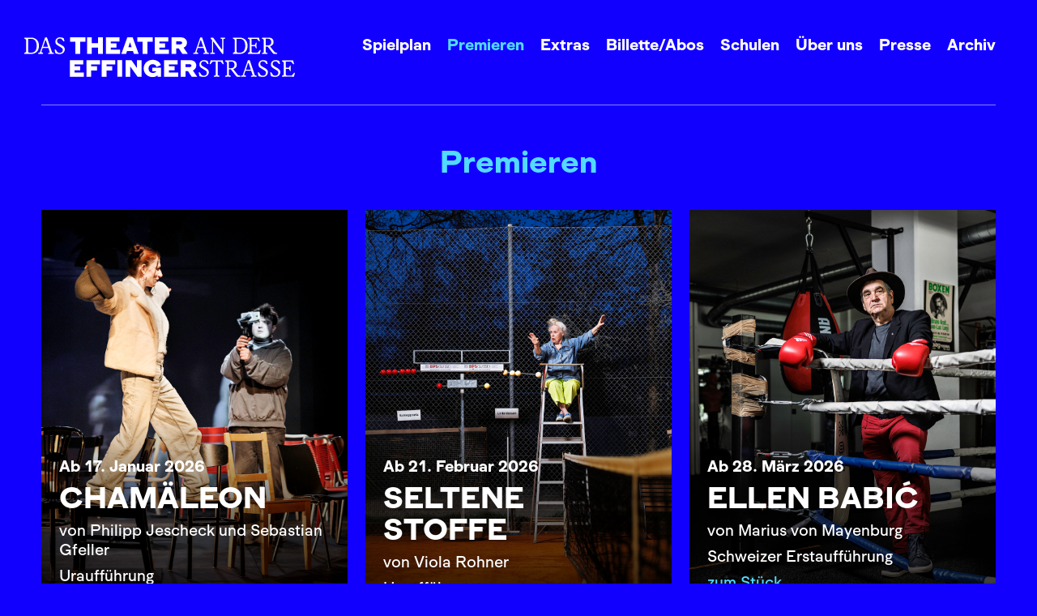

--- FILE ---
content_type: text/html; charset=UTF-8
request_url: https://theatereffinger.ch/premieren
body_size: 5048
content:
<!doctype html>
<html lang="de">

<head>
    <meta charset="utf-8">
    <title>DAS THEATER AN DER EFFINGERSTRASSE - Premieren</title>
    <!--
        Made with ♡ by Pixelzauber GmbH

        This website is powered by stationCMS
        stationCMS is a free open source Content Management System created by Pixelzauber GmbH and licensed under GNU/GPL.
        Information and contribution at https://www.pixelzauber.ch/stationCMS
	-->
    <meta name="description" content="Bevorstehende und bereits gespielte Premieren" />
    <meta name="keywords" content="Premieren, Stücke, Daten" />
    <meta name="robots" content="all" />
    <meta name="generator" content="stationCMS" />
    <meta name="viewport" content="width=device-width, initial-scale=1" />
    	<!-- Google Tag Manager -->
	<script>(function(w,d,s,l,i){w[l]=w[l]||[];w[l].push({'gtm.start':
	new Date().getTime(),event:'gtm.js'});var f=d.getElementsByTagName(s)[0],
	j=d.createElement(s),dl=l!='dataLayer'?'&l='+l:'';j.async=true;j.src=
	'https://www.googletagmanager.com/gtm.js?id='+i+dl;f.parentNode.insertBefore(j,f);
	})(window,document,'script','dataLayer','GTM-TBPCX6MH');</script>
	<!-- End Google Tag Manager -->

    <meta name="msapplication-TileColor" content="#1200ff">
    <meta name="msapplication-TileImage" content="/template/theatereffinger/images/icon-270x270.png" />
    <meta name="theme-color" content="#1200ff" />
    <meta name="msapplication-navbutton-color" content="#1200ff">
    <meta name="apple-mobile-web-app-status-bar-style" content="#1200ff">

    <link rel="icon" sizes="192x192" href="/template/theatereffinger/images/icon-192x192.png" />
    <link rel="icon" sizes="32x32" href="/template/theatereffinger/images/icon-32x32.png" />
    <link rel="apple-touch-icon" sizes="152x152" href="/template/theatereffinger/images/icon-152x152.png" />
    <link rel="apple-touch-icon" sizes="180x180" href="/template/theatereffinger/images/icon-180x180.png" />

    <meta property="og:site_name" content="DAS THEATER AN DER EFFINGERSTRASSE" />
    <meta property="og:url" content="https://www.theatereffinger.ch/premieren" />
    <meta property="og:title" content="Premieren" />
    <meta property="og:type" content="website" />
    <meta property="og:latitude" content="46.94602" />
    <meta property="og:longitude" content="7.43531" />
    <meta property="og:street-address" content="Effingerstrasse 14" />
    <meta property="og:locality" content="Bern" />
    <meta property="og:region" content="Bern" />
    <meta property="og:postal-code" content="3000" />
    <meta property="og:country-name" content="Schweiz" />
    <meta property="og:email" content="info@theatereffinger.ch" />
    <meta property="og:phone_number" content="+41 31 382 72 72" />
    <meta property="og:description" content="Bevorstehende und bereits gespielte Premieren" />
    <meta property="og:image" content="http://www.theatereffinger.ch/images/files/bilder/theatereffinger_social_media.jpg" />

	<meta http-equiv="Cache-Control" content="no-cache, no-store, must-revalidate" />
	<meta http-equiv="Pragma" content="no-cache" />
	<meta http-equiv="Expires" content="0" />
	
	
    <meta name="ICBM" content="46.94602,7.43531" />
    <meta name="geo.position" content="46.94602,7.43531" />
    <meta name="geo.region" content="CH-BE" />
    <meta name="geo.placename" content="DAS THEATER AN DER EFFINGERSTRASSE" />

    <meta name="dcterms.title" content="DAS THEATER AN DER EFFINGERSTRASSE" />
    <meta name="dcterms.identifier" content="https://www.theatereffinger.ch/premieren" />
    <meta name="dcterms.language" content="de" />
    <meta name="dcterms.format" content="text/html" />
    <meta name="dcterms.creator" content="Pixelzauber GmbH" />

    <meta name="twitter:title" content="Premieren" />
    <meta name="twitter:description" content="Bevorstehende und bereits gespielte Premieren" />
    <meta name="twitter:image" content="http://www.theatereffinger.ch/images/files/bilder/theatereffinger_social_media.jpg" />

    <link rel="stylesheet" href="/template/theatereffinger/css/style.css?v=26" />
    <link rel="stylesheet" href="/template/theatereffinger/css/style.ie.css?v=26" />

    <script type=" text/javascript" src="/template/theatereffinger/js/jquery-3.2.1.min.js"></script>
    <script type=" text/javascript" src="/template/theatereffinger/js/jquery.fancybox.min.js"></script>
    <script type="text/javascript" src="/template/theatereffinger/js/ajax.js"></script>
    <script type="text/javascript" src="/template/theatereffinger/js/javascript.js?v=26"></script>
    <script>
    document.addEventListener("touchstart", function() {}, true);
    </script>
	<script src="https://apps.elfsight.com/p/platform.js" defer></script>

    <!-- Global site tag (gtag.js) - Google Analytics -->
    <script async src="https://www.googletagmanager.com/gtag/js?id=G-4HVW0DHLMH"></script>
    <script>
        window.dataLayer = window.dataLayer || [];
        function gtag(){dataLayer.push(arguments);}
        gtag('js', new Date());
        
        gtag('config', 'G-4HVW0DHLMH');
    </script>
	<!-- Google tag (gtag.js) -->
	<script async src="https://www.googletagmanager.com/gtag/js?id=AW-11218022064"></script>
	<script>
	  window.dataLayer = window.dataLayer || [];
	  function gtag(){dataLayer.push(arguments);}
	  gtag('js', new Date());

	  gtag('config', 'AW-11218022064');
	</script>
</head>

<body class="">
	<!-- Google Tag Manager (noscript) -->
	<noscript><iframe src="https://www.googletagmanager.com/ns.html?id=GTM-TBPCX6MH"
	height="0" width="0" style="display:none;visibility:hidden"></iframe></noscript>
	<!-- End Google Tag Manager (noscript) -->
    <header>
        <div class="inner">
            <div class="logo">
                <a href="/home"><img src="/template/theatereffinger/images/logo.svg"
                        alt="Das Theater an der Effingerstrasse" /></a>
            </div>
            <div class="navigation">
                <nav class="navigation-top">
                    <ul>
  <li class=""><a href="/spielplan" title="Spielplan" target="_top">Spielplan</a></li>
  <li class="active"><a href="/premieren" title="Premieren" target="_top">Premieren</a></li>
  <li class=""><a href="/extras" title="Extras" target="_top">Extras</a></li>
  <li class=""><a href="/billette-abos" title="Billette/Abos" target="_top">Billette/Abos</a></li>
  <li class=""><a href="/schulen" title="Schulen" target="_top">Schulen</a></li>
  <li class=""><a href="/ueber-uns" title="Über uns" target="_top">Über uns</a></li>
  <li class=""><a href="/presse" title="Presse" target="_top">Presse</a></li>
  <li class=""><a href="/archiv" title="Archiv" target="_top">Archiv</a></li>
</ul>
                </nav>
                <nav class="navigation-sub">
                    <ul>
</ul>
                </nav>
            </div>
            <button class="navMobileIcon navMobileIconX"><span></span></button>
        </div>
    </header>

    <nav id="navMobile" class="slide">
        <ul>
  <li class="level-1 "><a href="/spielplan" title="Spielplan" target="_top" class="inactive">Spielplan</a><div class="openSubmenu plus"></div>
    <ul class="menu">
      <li class="level-2 te-menu-spielplan"><a href="/spielplan" title="Spielplan" target="_top" class="inactive">Spielplan</a></li>
      <li class="level-2 te-menu-archiv"><a href="/archiv" title="Archiv" target="_top" class="inactive">Archiv</a></li>
    </ul>
  </li>
  <li class="level-1 starter_active active"><a href="/premieren" title="Premieren" target="_top" class="active">Premieren</a><div class="openSubmenu plus"></div></li>
  <li class="level-1 "><a href="/extras" title="Extras" target="_top" class="inactive">Extras</a><div class="openSubmenu plus"></div></li>
  <li class="level-1 "><a href="/billette-abos" title="Billette/Abos" target="_top" class="inactive">Billette/Abos</a><div class="openSubmenu plus"></div>
    <ul class="menu">
      <li class="level-2 "><a href="/billette-abos/verkauf" title="Verkauf" target="_top" class="inactive">Verkauf</a></li>
      <li class="level-2 "><a href="/billette-abos/reservieren" title="Reservation" target="_top" class="inactive">Reservation</a></li>
      <li class="level-2 "><a href="/billette-abos/abos" title="Abonnemente" target="_top" class="inactive">Abonnemente</a></li>
      <li class="level-2 "><a href="/billette-abos/genusstheater" title="Genusstheater" target="_top" class="inactive">Genusstheater</a></li>
      <li class="level-2 "><a href="/billette-abos/gutscheine" title="Gutscheine" target="_top" class="inactive">Gutscheine</a></li>
    </ul>
  </li>
  <li class="level-1 "><a href="/schulen" title="Schulen" target="_top" class="inactive">Schulen</a><div class="openSubmenu plus"></div>
    <ul class="menu">
      <li class="level-2 "><a href="/schulen/angebote" title="Angebote für Schulen" target="_top" class="inactive">Angebote für Schulen</a></li>
      <li class="level-2 "><a href="/schulen/begleitmaterial" title="Begleitmaterial" target="_top" class="inactive">Begleitmaterial</a></li>
    </ul>
  </li>
  <li class="level-1 "><a href="/ueber-uns" title="Über uns" target="_top" class="inactive">Über uns</a><div class="openSubmenu plus"></div>
    <ul class="menu">
      <li class="level-2 "><a href="/ueber-uns/portraet" title="Porträt" target="_top" class="inactive">Porträt</a></li>
      <li class="level-2 "><a href="/ueber-uns/team" title="Team" target="_top" class="inactive">Team</a></li>
      <li class="level-2 "><a href="/ueber-uns/regieteams" title="Regieteams" target="_top" class="inactive">Regieteams</a></li>
      <li class="level-2 "><a href="/ueber-uns/schauspielerinnen" title="Schauspieler:innen" target="_top" class="inactive">Schauspieler:innen</a></li>
      <li class="level-2 "><a href="/ueber-uns/foerderer" title="Förderer" target="_top" class="inactive">Förderer</a></li>
      <li class="level-2 "><a href="/ueber-uns/newsletter-register" title="Newsletter" target="_top" class="inactive">Newsletter</a></li>
    </ul>
  </li>
  <li class="level-1 "><a href="/presse" title="Presse" target="_top" class="inactive">Presse</a><div class="openSubmenu plus"></div>
    <ul class="menu">
      <li class="level-2 "><a href="/presse/linsmayer" title="Kritik "Chamäleon"" target="_top" class="inactive">Kritik "Chamäleon"</a></li>
    </ul>
  </li>
  <li class="level-1 "><a href="/archiv" title="Archiv" target="_top" class="inactive">Archiv</a><div class="openSubmenu plus"></div></li>
</ul>
    </nav>

    	<main>
		<div class="inner">
			<h2 class="h1 center">Premieren</h2><div class="repertoire">
  <div class="present weiss" style="background:linear-gradient(180deg, rgba(255,255,255,0) 0%, rgba(75,75,75,0) 48%, rgba(0,0,0,0.4990371148459384) 68%, rgba(0,0,0,0.8911939775910365) 100%), url(/images/premieren/20260113sevr50621_vorschau.jpg" alt="Larissa Keat &amp; Fabio Savoldelli ); background-size:cover" onclick="document.location.href='/premieren/chamaeleon'"><div>
<p><b>Ab 17. Januar 2026</b></p>

<h2>Cham&auml;leon</h2>

<p>von Philipp Jescheck und Sebastian Gfeller</p>

<p>Urauff&uuml;hrung</p>

<p><a href="/premieren/chamaeleon">zum St&uuml;ck</a></p>
</div>
</div>
  <div class="present weiss" style="background:linear-gradient(180deg, rgba(255,255,255,0) 0%, rgba(75,75,75,0) 48%, rgba(0,0,0,0.4990371148459384) 68%, rgba(0,0,0,0.8911939775910365) 100%), url(/images/premieren/20250408sev8879.jpg" alt="Marlise Fischer); background-size:cover" onclick="document.location.href='/premieren/seltene-stoffe'"><div>
<p><b>Ab 21. Februar 2026</b></p>

<h2>Seltene Stoffe</h2>

<p>von Viola Rohner</p>

<p>Urauff&uuml;hrung</p>

<p><a href="/premieren/seltene-stoffe">zum St&uuml;ck</a></p>
</div>
</div>
  <div class="present weiss" style="background:linear-gradient(180deg, rgba(255,255,255,0) 0%, rgba(75,75,75,0) 48%, rgba(0,0,0,0.4990371148459384) 68%, rgba(0,0,0,0.8911939775910365) 100%), url(/images/premieren/20250411sevr59516.jpg" alt="Gilles Tschudi); background-size:cover" onclick="document.location.href='/premieren/ellen-babic'"><div>
<p><b>Ab 28. M&auml;rz 2026</b></p>

<h2>Ellen Babić</h2>

<p>von Marius von Mayenburg</p>

<p>Schweizer Erstauff&uuml;hrung</p>

<p><a href="/premieren/ellen-babic">zum St&uuml;ck</a></p>
</div>
</div>
  <div class="present weiss" style="background:linear-gradient(180deg, rgba(255,255,255,0) 0%, rgba(75,75,75,0) 48%, rgba(0,0,0,0.4990371148459384) 68%, rgba(0,0,0,0.8911939775910365) 100%), url(/images/premieren/20250405sev8055.jpg" alt="Sabine Lorenz); background-size:cover" onclick="document.location.href='/premieren/macbeth'"><p><b>Ab 2. Mai 2026</b></p>

<h2>Macbeth</h2>

<p>von William Shakespeare<br />
Bearbeitung: John von D&uuml;ffel</p>

<p>Klassiker am Effinger</p>

<p><a href="/premieren/macbeth">zum St&uuml;ck</a></p>
</div>
  <div class="present weiss" style="background:linear-gradient(180deg, rgba(255,255,255,0) 0%, rgba(75,75,75,0) 48%, rgba(0,0,0,0.4990371148459384) 68%, rgba(0,0,0,0.8911939775910365) 100%), url(/images/premieren/20260106sev0402_vorschau.jpg" alt="Judith Seither mit Schwimmring und Helm furchtlos im Aufzug); background-size:cover" onclick="document.location.href='/premieren/furchtlos-durch-den-alltag'"><div style="margin-top: -10px">
<p><b>Ab 6. Juni 2026</b></p>

<h2>Furchtlos durch den Alltag</h2>

<p>Schweizer Erstauff&uuml;hrung</p>

<p><a href="/premieren/furchtlos-durch-den-alltag">zum St&uuml;ck</a></p>
</div>
</div>
</div>
<h2 class="h1 center" style="margin-top:100px;">Bereits gespielt</h2><div class="repertoire">
  <div class="present weiss" style="background:linear-gradient(180deg, rgba(255,255,255,0) 0%, rgba(75,75,75,0) 48%, rgba(0,0,0,0.4990371148459384) 68%, rgba(0,0,0,0.8911939775910365) 100%), url(/images/premieren/20250818sevr51718_premieren.jpg" alt="Dascha von Waberer &amp; Karo Guthke); background-size:cover" onclick="document.location.href='/premieren/wo-immer-du-bist'"><div>
<p><b>Ab 23. August 2025</b></p>

<h2>Wo immer Du bist</h2>

<p>von Kristen Da Silva&nbsp;</p>

<p>Schweizer Erstauff&uuml;hrung</p>

<p><a href="/premieren/wo-immer-du-bist">zum St&uuml;ck</a></p>
</div>
</div>
  <div class="present weiss" style="background:linear-gradient(180deg, rgba(255,255,255,0) 0%, rgba(75,75,75,0) 48%, rgba(0,0,0,0.4990371148459384) 68%, rgba(0,0,0,0.8911939775910365) 100%), url(/images/premieren/20250922sevr11297_premieren.jpg" alt="Berth Wesselmann &amp; Nina Mariel Kohler); background-size:cover" onclick="document.location.href='/premieren/blind'"><p><b>Ab 27. September 2025</b></p>

<h2>Blind</h2>

<p>von Lot Vekemans</p>

<p>Schweizer Erstauff&uuml;hrung</p>

<p><a href="/premieren/blind">zum St&uuml;ck</a></p>
</div>
  <div class="present weiss" style="background:linear-gradient(180deg, rgba(255,255,255,0) 0%, rgba(75,75,75,0) 48%, rgba(0,0,0,0.4990371148459384) 68%, rgba(0,0,0,0.8911939775910365) 100%), url(/images/premieren/20251027sevr50823_tell_vorschau.jpg" alt="Kornelia Luedorff, Jonin Herzig &amp; Grazia Pergoletti); background-size:cover" onclick="document.location.href='/premieren/tell'"><div>
<p><b>Ab 1. November 2025</b></p>

<h2>TELL</h2>

<p>von Gornaya</p>

<p>Urauff&uuml;hrung</p>

<p><a href="/premieren/tell">zum St&uuml;ck</a></p>
</div>
</div>
  <div class="present weiss" style="background:linear-gradient(180deg, rgba(255,255,255,0) 0%, rgba(75,75,75,0) 48%, rgba(0,0,0,0.4990371148459384) 68%, rgba(0,0,0,0.8911939775910365) 100%), url(/images/premieren/20251201sevr12247_vorschau.jpg" alt="Christoph Keller &amp; Judith Seiter); background-size:cover" onclick="document.location.href='/premieren/duftwolken'"><div>
<p><b>Ab 6. Dezember 2025</b></p>

<h2>Duftwolken</h2>

<p>nach Motiven von &laquo;Jet Lag&raquo; von Markus Keller</p>

<p>Romantische Kom&ouml;die</p>

<p><a href="/premieren/duftwolken">zum St&uuml;ck</a></p>
</div>
</div>
</div>
		</div>
	</main>
    <footer>
        <div class="inner">
            <div class="block">
                <div class="block fifth">
                    <h4>Kontakt</h4>

<p><strong>DAS THEATER AN DER<br />
EFFINGERSTRASSE</strong><br />
Effingerstrasse 14<br />
Postfach 603<br />
3000 Bern 8</p>

<p><a href="tel:+41313827272">031 382 72 72</a><br />
<a data-domain="theatereffinger" data-name="info" data-tld="ch" href="javascript:">Kontakt</a></p>
                </div>
                <div class="block fifth">
                    <h4>Newsletter</h4>

<p><a href="/ueber-uns/newsletter">Newsletter abonnieren</a></p>

<h4>Presse / Medien</h4>

<p><a href="/presse">Fotos, Logos</a></p>

<h4>Rechtliches</h4>

<p><a href="/ueber-uns/impressum">Impressum</a><br />
<a href="/ueber-uns/datenschutz">Datenschutz</a></p>
                </div>
                <div class="block fifth">
                    <p><a href="https://www.supervistas.ch/de/bern/"><img src="https://theatereffinger.ch/template/theatereffinger/images/supervistas.png" style="max-width:130px; margin-top:6px;" /></a></p>

<p><a href="https://vbdh.ch/"><img src="https://theatereffinger.ch/template/theatereffinger/images/buehnen_der_hauptstadt.png" style="max-width:170px; margin-top:30px;" /></a></p>

<p><a href="https://www.prozentbuch.ch/bern/freizeit/das_theater_an_der_effingerstrasse?cat=1&amp;cat=2&amp;cat=3"><img src="https://theatereffinger.ch/template/theatereffinger/images/prozentbuch.png" style="max-width:180px; margin-top:30px; margin-left:10px;" /></a></p>
                </div>
                <div class="block fifth">
                    <p><a href="https://kulturga.ch/"><img src="https://theatereffinger.ch/template/theatereffinger/images/sticker_kulturga.png" style="max-width:100px; margin-top:0px;" /></a></p>
                </div>
                <div class="block fifth">
                    <h4>Folgen Sie uns</h4>

<ul class="socialmedia">
	<li class="facebook"><a href="https://www.facebook.com/theater.effinger.ch">Facebook</a></li>
	<li class="instagram"><a href="https://www.instagram.com/theatereffinger">Instagram</a></li>
	<li class="youtube"><a href="https://youtube.com/channel/UCTFlGmzVDgDHfq-jvydto4g">YouTube</a></li>
	<li class="linkedin"><a href="https://ch.linkedin.com/company/theater-effingerstr">LinkedIn</a></li>
</ul>
                </div>
            </div>
        </div>
    </footer>

    <div id="overlay">
        <div class="loader">
            <div class="rect1"></div>
            <div class="rect2"></div>
            <div class="rect3"></div>
            <div class="rect4"></div>
            <div class="rect5"></div>
        </div>
    </div>
        
    <script type="text/javascript">
    /* <![CDATA[ */
    var pathOffset = '';
    var template = '/template/theatereffinger';
    /* ]]> */
    </script>

</body>

</html>

--- FILE ---
content_type: text/css
request_url: https://theatereffinger.ch/template/theatereffinger/css/style.css?v=26
body_size: 14410
content:
/*-------------------------------------------------------------------------------------

Copyright (c) 2020 Pixelzauber GmbH, Switzerland
CSS definition for main stylesheet

-------------------------------------------------------------------------------------*/
@import url("jquery.fancybox.css");
@import url("https://fonts.googleapis.com/css2?family=Cutive+Mono&display=swap");

:root {
  --color-blue: #1200ff;
  --color_darkblue: rgb(12, 0, 181);
  --color-brightblue: #52DAFF;
  --color-gast: #ebca00;
  --color-white: #ffffff;
  --color-white-half: rgba(255, 255, 255, 0.5);
  --color-black: #000000;
  --color-black-half: rgba(0, 0, 0, 0.5);
  --color-gold: #9f925c;
  --color-red: #fc0303;
  --color-silver: #cecdce;
  --color-error: #ff5cff;
  --color-student: #52daff;
  --color-lila: #75478e;
  --color-cat1: rgb(255, 255, 255);
  --color-cat2: rgb(204, 204, 204);
  --color-cat3: rgb(153, 153, 153);
  --font-main: "Formale Grotesque N3", Arial, Helvetica, sans-serif;
  --font-main-strong: "Formale Grotesque B2", Arial, Helvetica, sans-serif;
  --font-title: "Formale Grotesque B2", Arial, Helvetica, sans-serif;
  --font-nav1: "Formale Grotesque B2", Arial, Helvetica, sans-serif;
  --font-nav2: "Formale Grotesque N3", Arial, Helvetica, sans-serif;
}

@font-face {
  font-family: "Korpus A";
  src: url("../fonts/Korpus-A.woff2") format("woff2"), url("../fonts/Korpus-A.woff") format("woff");
  font-weight: normal;
  font-style: normal;
}

@font-face {
  font-family: "Korpus C";
  src: url("../fonts/Korpus-C.woff2") format("woff2"), url("../fonts/Korpus-C.woff") format("woff");
  font-weight: bold;
  font-style: normal;
}

@font-face {
  font-family: "balboa-medium";
  src: url("../fonts/balboa-medium-webfont.woff2") format("woff2"), url("../fonts/balboa-medium-webfont.woff") format("woff");
  font-weight: normal;
  font-style: normal;
}

@font-face {
  font-family: "Formale Grotesque B2";
  src: url("../fonts/FormaleGrotesque-B2.woff2") format("woff2"), url("../fonts/FormaleGrotesque-B2.woff") format("woff");
  font-weight: normal;
  font-style: normal;
}

@font-face {
  font-family: "Formale Grotesque N3";
  src: url("../fonts/FormaleGrotesque-N3.woff2") format("woff2"), url("../fonts/FormaleGrotesque-N3.woff") format("woff");
  font-weight: normal;
  font-style: normal;
}

/**
 * ANCHOR Normalize
 *
 */
html,
body,
div,
span,
applet,
object,
iframe,
h1,
h2,
h3,
h4,
h5,
h6,
p,
blockquote,
a,
abbr,
acronym,
address,
big,
cite,
code,
del,
dfn,
em,
img,
ins,
kbd,
q,
s,
samp,
small,
strike,
strong,
sub,
sup,
tt,
var,
b,
u,
i,
center,
dl,
dt,
dd,
ol,
ul,
li,
fieldset,
form,
label,
legend,
table,
caption,
tbody,
tfoot,
thead,
tr,
th,
td,
article,
aside,
canvas,
details,
embed,
figure,
figcaption,
footer,
header,
hgroup,
menu,
nav,
output,
ruby,
section,
summary,
time,
mark,
audio,
video {
  margin: 0;
  padding: 0;
  border: 0;
  font-size: 100%;
  font: inherit;
}

/*Temporary: Force Styles for Premieren-Kachel*/
.present.weiss[style] {
    background-size: cover !important;
	background-position: center center !important;
	height:530px !important;
    padding-top: 304px !important;
}

.present.weiss.home[style] {
    padding: 20px;
}

/*Temporary: Force Styles for Premieren-Kachel*/
.present.weiss[style] {
    background-size: cover !important;
	background-position: center center !important;
	height:530px !important;
    padding-top: 304px !important;
}

.present.weiss.home[style] {
    padding: 20px;
}

/*Temporary: Hide Premieren Archiv */

.archive {
	display:none !important;
}

h2.h1.center.archiv {
    display: none;
}

.present.home h2 {
    color: var(--color-white);
}

.present.home p {
    color: var(--color-white);
}

.present.home a {
    color: var(--color-brightblue);
}

.present.home a:hover {
    color: var(--color-white);
}


.repertoire .present h2 {
	color: var(--color_white);
	font-family: var(--font-main-strong);
	font-size:39px;
}

.repertoire .present p {
	color: var(--color_white);
}

.repertoire .present a {
	color: var(--color-brightblue);
}

.repertoire .present a:hover {
	color: var(--color-white);
}


.extras {
    display: grid;
    grid-template-columns: repeat(4, 1fr); /* Vier gleich breite Spalten für Desktop */
    gap: 20px;
    background-color: rgba(255, 255, 255, 0);
    margin: 0 0 48px 0;
    width: 100%;
}

.extras .item {
    position: relative;
    float: left;
    cursor: pointer;
    margin: 0;
    width: 100%;
    background-size: auto 100%;
    background-repeat: no-repeat;
    background-position: top right;
    -webkit-box-sizing: border-box;
    -moz-box-sizing: border-box;
    box-sizing: border-box;
	max-width: 400px;
    overflow: hidden;
}


.extras .item img {
    float: left;
    width: 100%;
}


@media only screen and (max-width: 860px) {
	.extras {
		grid-template-columns: repeat(2, 1fr); /* Zwei gleich breite Spalten für mobile Geräte */
	}
	
}


.social {
    display: grid;
    grid-template-columns: repeat(4, 1fr); /* Vier gleich breite Spalten für Desktop */
    gap: 20px;
    background-color: rgba(255, 255, 255, 0);
    margin: 0 auto;
    width: 100%;
}

.social .item {
    position: relative;
    float: left;
    cursor: pointer;
    margin: 0;
    width: 100%;
    background-size: auto 100%;
    background-repeat: no-repeat;
    background-position: top right;
    -webkit-box-sizing: border-box;
    -moz-box-sizing: border-box;
    box-sizing: border-box;
	max-width: 400px;
    overflow: hidden;
}


.social .item img {
    float: left;
    width: 100%;
}


@media only screen and (max-width: 860px) {
	.social {
		grid-template-columns: repeat(2, 1fr); /* Zwei gleich breite Spalten für mobile Geräte */
	}
	
}


article,
aside,
details,
figcaption,
figure,
footer,
header,
hgroup,
menu,
nav,
section {
  display: block;
}

select,
input,
textarea {
  -webkit-appearance: none;
  -moz-appearance: none;
  appearance: none;
  -webkit-border-radius: 0;
  /*-moz-border-radius : 0;*/
  border-radius: 0;
}

html {
  height: 100%;
  font-size: 16px;
}

body {
  height: 100%;
}

body ol,
body ul {
  list-style: none;
  margin-bottom: 0;
}

blockquote,
q {
  quotes: none;
}

blockquote:before,
blockquote:after,
q:before,
q:after {
  content: "";
  content: none;
}

ul,
ol {
  padding: 0;
  margin-left: 25px;
}

a,
a:active,
a:focus,
button,
button:focus,
button:active {
  outline: none;
  outline: 0;
}

table {
  border-collapse: collapse;
  border-spacing: 0;
  margin-bottom: 8px;
}

/**
 * ANCHOR Layout
 *
 */
.inner {
  position: relative;
  margin: 0 auto;
  width: calc(100% - 60px);
  max-width: 1178px;
  height: auto;
}

.mobile {
  display: none;
}

.desktop {
  display: block;
}

.print {
  display: none;
}

.goTop {
  cursor: pointer;
}

.goMore {
  cursor: pointer;
}

.column-left,
.spalte-links {
  float: left;
  width: calc(38.2% - 40px);
}

.column-right,
.spalte-rechts {
  float: right;
  width: calc(61.8% - 40px);
}

.block,
.block_05,
.block_10,
.block_15,
.block_20,
.block_25,
.block_30,
.block_33,
.block_35,
.block_40,
.block_45,
.block_50,
.block_55,
.block_60,
.block_65,
.block_66,
.block_70,
.block_75,
.block_80,
.block_85,
.block_90,
.block_95,
.block_100 {
  float: left;
  height: auto;
}

.block,
.block2 {
  display: flex;
  flex-wrap: wrap;
  float: left;
  margin: 0 -11px;
  width: calc(100% + 22px);
}

.block > .block {
  margin: 0 11px;
  display: block;
}

.block.border {
  margin: 11px;
}

.block.half {
  width: calc(50% - 22px);
}

.block.third {
  width: calc(33.3333% - 22px);
}

.block.two-third {
  width: calc(66.6666% - 22px);
}

.block.quarter {
  width: calc(25% - 22px);
}

.block.three-quarter {
  width: calc(75% - 22px);
}

.block.fifth {
  width: calc(20% - 22px);
}

.block.two-fifth {
  width: calc(40% - 22px);
}

.block.three-fifth {
  width: calc(60% - 22px);
}

.block.four-fifth {
  width: calc(80% - 22px);
}

.block.full {
  width: calc(100% - 22px);
}

.block_05 {
  width: 5%;
}

.block_10 {
  width: 10%;
}

.block_15 {
  width: 15%;
}

.block_20 {
  width: 20%;
}

.block_25 {
  width: 25%;
}

.block_30 {
  width: 30%;
}

.block_33 {
  width: 33.3333%;
}

.block_35 {
  width: 35%;
}

.block_40 {
  width: 40%;
}

.block_45 {
  width: 45%;
}

.block_50 {
  width: 50%;
}

.block_55 {
  width: 55%;
}

.block_60 {
  width: 60%;
}

.block_65 {
  width: 65%;
}

.block_66 {
  width: 66.6666%;
}

.block_70 {
  width: 70%;
}

.block_75 {
  width: 75%;
}

.block_80 {
  width: 80%;
}

.block_85 {
  width: 85%;
}

.block_90 {
  width: 90%;
}

.block_95 {
  width: 95%;
}

.block_100 {
  width: 100%;
}

body {
  background-color: var(--color-blue);
}

header {
  position: fixed;
  float: left;
  top: 0;
  left: 0;
  width: 100%;
  height: 130px;
  background-color: var(--color-blue);
  z-index: 9999999;
}

header .inner {
  display: flow-root;
  height: 129px;
  border-bottom: 1px solid var(--color-white-half);
}

.gast header .inner,
.yellow header .inner,
.gold header .inner,
.light-blue header .inner,
.red header .inner,
.silver header .inner,
.lila header .inner {
  border-bottom: none;
}

header .logo {
  float: left;
  margin: 46px 0 0 -56px;
  width: 66%;
  max-width: 334px;
}

header .logo img {
  float: left;
  width: 100%;
}

header .navigation {
  float: right;
  margin: 42px 0 10px 0;
  width: calc(100% - 334px);
}

main {
  float: left;
  margin-top: 130px;
  padding: 50px 0 100px 0;
  width: 100%;
  min-height: calc(100% - 500px);
}

main.without-header {
  margin-top: 200px;
}

footer {
  float: left;
  position: relative;
  padding: 136px 0 60px 0;
  width: 100%;
  background-image: url(../images/bg_footer_2.svg), url(../images/bg_footer_1.svg);
  background-position: right 110%, left top;
  background-repeat: no-repeat;
  background-size: 100% auto, 100% auto;
  box-sizing: border-box;
  z-index: 20;
  margin-top: 60px;
}

#navMobile {
  position: fixed;
  right: -100%;
  top: 130px;
  width: 100%;
  height: calc(100% - 130px);
  min-height: calc(100% - 130px);
  background: var(--color-blue);
  z-index: 10010;
  -webkit-transition: all 0.3s ease-in-out;
  -moz-transition: all 0.3s ease-in-out;
  -ms-transition: all 0.3s ease-in-out;
  -o-transition: all 0.3s ease-in-out;
  transition: all 0.3s ease-in-out;
  overflow: none;
  overflow-x: hidden;
  overflow-y: auto;
}

#navMobile.open {
  right: 0;
}

/* Premieren Overlay */
.video-layer {
  position: fixed;
  display: flex;
  flex-wrap: wrap;
  justify-content: center;
  align-items: center;
  top: 0;
  left: 0;
  width: 100%;
  height: 100%;
  background-color: var(--color-blue);
  z-index: 200;
}

.close-layer {
  position: fixed;
  top: 0;
  right: 0;
}
.responsive-iframe {
  position: relative;
  margin-top: 0px;
  margin-bottom: 20px;
  padding-bottom: 56.25%;
  padding-top: 0px;
  width: 100%;
  height: 0;
  overflow: hidden;
}

.responsive-iframe iframe {
  position: absolute;
  top: 0;
  left: 0;
  width: 100%;
  height: 100%;
}

.video-layer .responsive-iframe {
  position: relative;
  padding: 0;
  width: calc(100vw - 120px);
  height: calc((90vw - 220px) / 1.7777778);
  opacity: 1;
  -webkit-animation: view 3s;
  -moz-animation: view 3s;
  -o-animation: view 3s;
  animation: view 3s;
}

.video-layer {
    pointer-events: none;
}

.video-layer iframe {
    pointer-events: auto;
}


.video-layer .responsive-iframe iframe {
  position: absolute;
  top: 0;
  left: 0;
  width: 100%;
  height: 100%;
}
.video-layer .inner {
  max-width: 600px;
  font-size: 1.1em;
}
.video-layer .inner cite {
  display: block;
  margin-top: 22px;
  color: var(--color-brightblue);
}

@keyframes view {
  0% {
    opacity: 0;
  }

  33% {
    opacity: 0;
  }

  100% {
    opacity: 1;
  }
}

/**
 * ANCHOR Text Basics
 *
 */
body {
  font-family: var(--font-main);
  color: var(--color-white);
  font-size: 1.25rem;
  font-weight: normal;
  line-height: 1.3;
  text-align: left;
  -webkit-text-size-adjust: none;
}

h1,
.h1,
h2,
.h2,
h3,
.h3,
h4,
.h4,
h5,
.h5,
h6,
.h6 {
  font-family: var(--font-nav1);
  margin: 22px 0 8px 0;
  color: var(--color-white);
  line-height: 1.3;
}

h1,
.h1 {
  font-size: 2.5rem;
  margin: 0 0 28px 0;
  line-height: 1;
  text-transform: none;
  color: var(--color-brightblue);
}

h2,
.h2 {
  font-family: var(--font-title);
  font-size: 2.9rem;
  line-height: 1;
  margin: 0;
  text-transform: uppercase;
  color: var(--color-white);
}

h3,
.h3 {
  line-height: 1;
  font-size: 1.5rem;
  text-transform: none;
}

h4,
.h4 {
  margin-bottom: 8px;
  font-family: var(--font-nav2);
  font-size: 1.3rem;
  text-transform: none;
}

h5,
.h5 {
  margin-bottom: 0;
  font-family: var(--font-main-strong);
  font-size: 1.5rem;
  color: var(--color-white);
  text-transform: none;
}

h6,
.h6 {
  font-size: 1.125rem;
  text-transform: none;
}

.first {
  margin-top: 0;
}

.no-border {
  margin: 0;
}

.center {
  text-align: center;
}

p {
  margin-bottom: 8px;
  -webkit-hyphens: auto;
  -moz-hyphens: auto;
  -ms-hyphens: auto;
  hyphens: auto;
}

a {
  color: var(--color-brightblue);
  text-decoration: none;
}

a:hover,
a:active {
  color: var(--color-black);
  text-decoration: none;
}

a[name],
a[name]:hover,
a[name]:active {
  color: rgb(51, 51, 51);
  text-decoration: none;
}

em {
  font-style: italic;
}

pre {
  padding: 10px 19px;
  margin: 18px 0 12px 0;
  line-height: 20px;
  width: auto;
  color: rgb(0, 0, 160);
  border: 1px solid rgb(200, 200, 200);
  background-color: rgb(240, 240, 240);
  overflow: auto;
  overflow-y: hidden;
}

sup {
  font-size: 0.9em;
  line-height: 1;
}

blockquote p {
  margin: 20px 0;
  font-family: var(--font-nav1);
  font-size: 1.5rem;
  line-height: 1.1;
}

blockquote cite {
  margin-right: 30px;
  padding-top: 0;
  font-size: 1.375rem;
  font-weight: normal;
  text-transform: none;
}

blockquote cite:before {
  content: none;
}

ol,
ul {
  margin: 0;
  padding: 0 0 8px 0;
  width: 100%;
}

ul ul,
ol ol {
  margin: 0;
  padding: 0;
  width: 100%;
}

ul li {
  list-style: none;
  text-align: left;
  line-height: 1.3;
  margin: 0 0 8px 18px;
}

ul li::before {
  float: left;
  content: "\25CF";
  color: var(--color-white);
  margin: 5px 0 0 -16px;
  display: block;
  font-size: 0.8rem;
}

ol li {
  margin-left: 30px;
  line-height: 1.5em;
  list-style: decimal;
}

ul.invert li a {
  color: rgb(51, 51, 51);
}

ul.invert li a:hover,
ul.invert li a:active {
  color: rgb(222, 0, 0);
}

ul.none li {
  margin-left: 2px;
}

ul.none li::before {
  content: none;
  margin-left: 0;
}

@media print {
  ol {
    margin: 0 0 0 24px;
    padding: 0;
    list-style: decimal;
  }

  ul {
    margin: 0 0 0 17px;
    padding: 0;
    list-style: disc;
  }

  ol li,
  ul li {
    margin: 0;
    padding: 0;
    background: none;
  }
}

b,
strong {
  font-family: var(--font-main-strong);
}

hr {
  padding: 0 0 25px 0;
  margin: 25px 0 0 0;
  height: 0;
  border: 0;
  border-top: 1px solid var(--color-white-half);
}

table {
  margin-bottom: 10px;
  font-family: var(--font-main);
  font-size: 1em;
}

table th {
  border-bottom: 1px dotted rgb(51, 51, 51);
  font-weight: 400;
  padding: 2px 0 5px 0;
  text-align: left;
}

table td {
  padding: 6px 0 3px 0;
}

table.none,
table.none td {
  padding: 0px;
  margin-bottom: 0px;
}

table.zebra thead tr {
  background-color: rgb(233, 233, 233);
}

table.zebra tbody tr:nth-child(even) {
  background-color: rgb(241, 241, 241);
}

.column {
  column-count: 2;
  column-gap: 30px;
}

/**
 * ANCHOR Text Customising
 *
 */
main a {
  text-decoration: underline;
}

main a:hover,
main a:active {
  color: var(--color-white);
  text-decoration: underline;
}

main a.pdf,
main a:hover.pdf,
main a:active.pdf {
  background: transparent url("../images/icon_system.png") 0 -198px no-repeat;
  padding-left: 20px;
  padding-right: 0;
}

main a.doc,
main a:hover.doc,
main a:active.doc {
  background: transparent url("../images/icon_system.png") 0 -298px no-repeat;
  padding-left: 20px;
  padding-right: 0;
}

main a.xls,
main a:hover.xls,
main a:active.xls {
  background: transparent url("../images/icon_system.png") 0 -398px no-repeat;
  padding-left: 20px;
  padding-right: 0;
}

main a.ppt,
main a:hover.ppt,
main a:active.ppt {
  background: transparent url("../images/icon_system.png") 0 -498px no-repeat;
  padding-left: 20px;
  padding-right: 0;
}

main a.jpg,
main a:hover.jpg,
main a:active.jpg {
  background: transparent url("../images/icon_system.png") 0 -598px no-repeat;
  padding-left: 20px;
  padding-right: 0;
}

main a.zip,
main a:hover.zip,
main a:active.zip {
  background: transparent url("../images/icon_system.png") 0 -698px no-repeat;
  padding-left: 20px;
  padding-right: 0;
}

main a.mp4,
main a:hover.mp4,
main a:active.mp4 {
  background: transparent url("../images/icon_system.png") 0 -998px no-repeat;
  padding-left: 20px;
  padding-right: 0;
}

main a.none,
main a:hover.none,
main a:active.none {
  background: none;
  padding-right: 0px;
  padding-left: 0px;
}

p.button {
  padding: 20px 0 30px 0;
}

p.button a {
  padding: 11px 22px;
  border: 1px solid var(--color-brightblue);
  background-color: var(--color-brightblue);
  font-family: var(--font-main-strong);
  color: var(--color-blue);
  text-decoration: none;
  cursor: pointer;
}

p.button a:hover,
p.button a:active {
  color: var(--color-brightblue);
  background-color: var(--color-blue);
}

.toggle {
  float: left;
  padding: 0 0 5px 0;
  margin: 0 0 5px 0;
  width: 100%;
  border-bottom: 1px solid var(--color-white-half);
}

.toggle h3 {
  margin: 0;
  padding: 10px 0;
  text-transform: none;
  line-height: 1em;
  background: transparent url("../images/bg_toggle_open.svg") right center no-repeat;
  background-size: 28px auto;
  color: var(--color-brightblue);
  font-family: var(--font-main);
  font-size: 1.8rem;
  text-transform: uppercase;
  cursor: pointer;
}

.toggle .display {
  display: none;
  position: relative;
  float: left;
  padding: 10px 0 40px 0;
  width: 100%;
}

.toggle.open h3 {
  background-image: url("../images/bg_toggle_close.svg");
}

div.hr {
  float: left;
  padding-top: 40px;
  margin-bottom: 40px;
  width: 100%;
  border-bottom: 1px solid var(--color-white-half);
}

.center {
  text-align: center;
}

.right,
.rechts {
  text-align: right;
}

.white,
.weiss {
  background-color: var(--color-white);
}

.gray,
.grey,
.grau {
  background-color: rgb(208, 208, 206);
}

.blue,
.blau {
  background-color: var(--color-blue);
}

.font-blue,
.schrift-blau {
  color: var(--color-blue);
}

.gast {
  background-color: var(--color-blue);
}

.font-yellow,
.schrift-gelb {
  color: var(--color-brightblue);
}

.font-black,
.schrift-schwarz {
  color: var(--color-black);
}

.gold {
  background-color: var(--color-blue);
}

.red {
  background-color: var(--color-blue);
}

.silver {
  background-color: var(--color-blue);
}

.black {
  background-color: rgb(0, 0, 0);
}

.lila {
  background-color: var(--color-blue);
}

.yellow main h1,
.yellow main h2,
.yellow main h3,
.yellow main h4,
.yellow main p,
.yellow main a,
.yellow main p .accent {
  color: var(--color-blue);
}

.yellow hr,
.yellow div.hr {
  border-color: var(--color-white);
}

.gast main h2,
.gast main h3,
.gast main h4,
.gast main p,
.gast main p .accent {
  color: var(--color-white);
}

.gast main a {
  color: var(--color-brightblue);
}

.gast main a:hover {
  color: var(--color-white);
}

.gast hr,
.gast div.hr {
  border-color: var(--color-white);
}

@media screen and (max-width: 860px) {
.gasthaus td {
    font-size: 17px;
}
}

.gold main h1 {
  color: var(--color-brightblue);
}

.gold main h2,
.gold main h3,
.gold main h4,
.gold main p,
.gold main p .accent {
  color: var(--color-white);
}

.gold main a {
  color: var(--color-brightblue);
}

.gold main a:hover {
  color: var(--color-white);
}

.gold hr,
.gold div.hr {
  border-color: var(--color-black);
}

.red main h1 {
  color: var(--color-brightblue);
}

.red main h2,
.red main h3,
.red main h4,
.red main p,
.red main a,
.red main p .accent {
  color: var(--color-white);
}

.red hr,
.red div.hr {
  border-color: var(--color-white);
}

.silver main h2,
.silver main h3,
.silver main h4,
.silver main p,
.silver main p .accent {
  color: var(--color-white);
}

.silver main h1 {
  color: var(--color-brightblue);
}

.silver main a {
  color: var(--color-brightblue);
}

.silver main a:hover {
  color: var(--color-white);
}

.silver hr,
.silver div.hr {
  border-color: var(--color-white);
}

.workshops h1 {
  color: var(--color-brightblue);
}


footer h1,
footer h2,
footer h3,
footer h4,
footer p {
  color: var(--color-blue);
  line-height: 1.2;
}

footer a {
  color: var(--color-black);
  line-height: 1.2;
}

footer h4 {
  margin: 15px 0 5px 0;
}

footer a:hover,
footer a:active {
  text-decoration: underline;
}

.imageFrame {
  display: inline-block;
  position: relative;
  margin: 0;
  padding: 0;
  width: 100%;
  background-color: rgba(0, 0, 0, 0.1);
  background-position: center;
  background-size: cover;
}

.imageFrame::before {
  content: "";
  display: block;
  padding-top: 70%;
}

/**
 * ANCHOR Navigation Desktop
 *
 */
nav {
  float: left;
  margin: 0 0 6px 0;
  width: 100%;
}

nav ul {
  float: right;
  margin: 0;
  padding: 0;
  width: auto;
}

nav ul li {
  position: relative;
  margin: 0;
  padding: 0;
  right: 0%;
  display: inline;
  list-style: none;
  background: none;
  font-family: var(--font-nav1);
}

nav.navigation-sub ul li {
  font-family: var(--font-nav2);
}

nav ul li::before {
  content: none;
}

nav a {
  float: left;
  padding: 0;
  margin: 0 0 0 20px;
  color: var(--color-white);
  text-decoration: none;
}

nav a:hover,
nav a:active,
nav .active a {
  color: var(--color-brightblue);
}

nav ul li:first-child a {
  margin: 0;
}

.navMobileIcon {
  display: none;
  position: absolute;
  overflow: hidden;
  margin: 0;
  padding: 0;
  top: 48px;
  right: 0px;
  width: 40px;
  height: 40px;
  font-size: 0;
  text-indent: -9999px;
  appearance: none;
  box-shadow: none;
  border-radius: none;
  border: none;
  cursor: pointer;
  -webkit-transition: background-color 300ms;
  -moz-transition: background-color 300ms;
  -o-transition: background-color 300ms;
  transition: background-color 300ms;
  background-color: transparent;
}

.navMobileIcon:hover,
.navMobileIcon:active,
.navMobileIcon:focus {
  background-color: transparent;
  outline: none;
}

.navMobileIcon span {
  display: block;
  position: absolute;
  top: 14px;
  left: 0;
  right: 0;
  height: 2px;
  background: rgb(255, 255, 255);
}

.navMobileIcon span:before,
.navMobileIcon span:after {
  position: absolute;
  display: block;
  left: 0;
  width: 100%;
  height: 2px;
  background: rgb(255, 255, 255);
  content: "";
}

.navMobileIcon span:before {
  top: -10px;
}

.navMobileIcon span:after {
  width: 70%;
  bottom: -10px;
}

.navMobileIconX span {
  transition: background-color 0s 0.3s;
}

.navMobileIconX span:before,
.navMobileIconX span:after {
  transition-duration: 0.3s, 0.3s;
  transition-delay: 0.3s, 0s;
}

.navMobileIconX span:before {
  transition-property: top, transform;
}

.navMobileIconX span:after {
  transition-property: bottom, transform;
}

.navMobileIconX.is-active span {
  background: none;
}

.navMobileIconX.is-active span:before {
  top: 0;
  transform: rotate(45deg);
}

.navMobileIconX.is-active span:after {
  bottom: 0;
  transform: rotate(-45deg);
  width: 100%;
}

.navMobileIconX.is-active span:before,
.navMobileIconX.is-active span:after {
  transition-delay: 0s, 0.3s;
}

#navMobile ul {
  position: relative;
  float: left;
  margin: 30px;
  padding: 0;
  width: calc(100% - 60px);
}

#navMobile ul li {
  position: relative;
  float: left;
  margin: 0;
  padding: 0;
  width: 100%;
  list-style: none;
  background-image: none;
}

#navMobile ul li::before {
  content: none;
}

#navMobile ul li a {
  position: relative;
  float: left;
  margin: 0;
  padding: 12px 0;
  width: 100%;
  display: block;
  font-family: var(--font-nav2);
  font-size: 1.3em;
  text-decoration: none;
  color: var(--color-white);
}

/* Level 2 */
#navMobile ul li ul {
  padding: 0;
  margin: 0 0 10px 0;
  width: 100%;
  border: none;
  display: none;
}

#navMobile ul li ul li {
  padding: 0;
  border-bottom: none;
}

#navMobile ul li ul li a {
  position: relative;
  float: left;
  margin: 0;
  padding: 5px 0 5px 20px;
  width: calc(100% - 20px);
  display: block;
  text-transform: none;
  font-family: var(--font-nav2);
  font-size: 1.1em;
  color: var(--color-white);
}

/* Level 3 */
#navMobile ul li ul li ul li a {
  padding: 5px 0 5px 50px;
  font-size: 1em;
}

#navMobile a.starter_active,
#navMobile a.active {
  color: var(--color-brightblue);
}

#navMobile ul li .openSubmenu {
  position: absolute;
  top: 0;
  right: 0;
  margin: 0;
  padding: 0;
  width: 100%;
  height: 56px;
  text-align: center;
  cursor: pointer;
}

#navMobile ul li.level-1 > ul.menu {
  display: none;
}

#navMobile ul li.level-1.starter_active > ul.menu,
#navMobile ul li.level-2 > ul.menu {
  display: block;
}

#navMobile ul li.level-1 .plus {
  background: transparent url("../images/nav-plus.png") right center no-repeat;
}

#navMobile ul li.level-1 .minus {
  background: transparent url("../images/nav-minus.png") right center no-repeat;
}

/**
 * ANCHOR Navigation Burger 
 *
 */
.navIconX {
  position: absolute;
  overflow: hidden;
  margin: 0;
  padding: 0;
  top: 20px;
  right: 20px;
  width: 30px;
  height: 30px;
  font-size: 0;
  text-indent: -9999px;
  appearance: none;
  box-shadow: none;
  border-radius: none;
  border: none;
  cursor: pointer;
  background-color: transparent;
}

.navIconX:hover,
.navIconX:active,
.navIconX:focus {
  background-color: transparent;
  outline: none;
}

.navIconX span {
  display: block;
  position: absolute;
  top: 14px;
  left: 0;
  right: 0;
  height: 2px;
  background: none;
}

.navIconX span:before,
.navIconX span:after {
  position: absolute;
  display: block;
  left: 0;
  width: 100%;
  height: 2px;
  background: rgb(255, 255, 255);
  content: "";
}

.navIconX span:before {
  top: 0;
  transform: rotate(45deg);
}

.navIconX span:after {
  bottom: 0;
  transform: rotate(-45deg);
}

/**
 * ANCHOR Socialmedia
 *
 */
ul.socialmedia {
  margin: 5px 0 0 0;
  padding: 0;
  width: 100%;
  list-style: none;
}

ul.socialmedia li {
  float: left;
  margin: 0 2px 0 0;
  padding: 0;
  width: 34px;
  height: 34px;
  border-radius: 50%;
  overflow: hidden;
}

ul.socialmedia li::before {
  content: none;
}

ul.socialmedia li a {
  display: -moz-inline-stack;
  display: inline-block;
  margin: 0;
  padding: 0;
  display: block;
  padding-left: 34px;
  width: 34px;
  height: 34px;
  background-size: 34px auto;
  background-position: top left;
  background-repeat: no-repeat;
  background-color: var(--color-blue);
}

ul.socialmedia li a:hover,
ul.socialmedia li a:active {
  background-color: var(--color-black);
}

ul.socialmedia li:last-child a {
  padding-right: 0;
}

li.facebook a {
  background-image: url(../images/icon_sm_facebook.svg);
}

li.youtube a {
  background-image: url(../images/icon_sm_youtube.svg);
}

li.instagram a {
  background-image: url(../images/icon_sm_instagram.svg);
}

li.twitter a {
  background-image: url(../images/icon_sm_twitter-x.svg);
}

li.linkedin a {
  background-image: url(../images/icon_sm_linkedin.svg);
}

/**
 * ANCHOR Formular
 *
 */
form,
fieldset {
  float: left;
  margin: 0;
  padding: 0;
  width: 100%;
}

fieldset {
  margin: 0 0 10px 0;
  width: 100%;
}

label,
legend {
  float: left;
  margin: 0 11px;
  padding-top: 10px;
  width: calc(30% - 22px);
}

.group {
  float: left;
  margin: 0;
  padding: 10px 0;
  width: 70%;
}

.required {
  color: var(--color-error);
}

form .block p {
  margin-left: 11px;
  margin-right: 11px;
}

form .block p.required {
  margin-left: calc(30% + 11px);
  color: var(--color-white);
}

select,
input,
textarea {
  float: left;
  margin: 0 11px 5px 11px;
  padding: 10px 0 6px 0;
  width: calc(70% - 22px);
  height: 42px;
  border: none;
  border-bottom: 1px solid var(--color-white-half);
  background-color: rgba(255, 255, 255, 0);
  outline: none;
  font-family: var(--font-main);
  font-size: 1.3rem;
  color: var(--color-white);
  -webkit-box-sizing: border-box;
  -moz-box-sizing: border-box;
  box-sizing: border-box;
}

select {
  padding-right: 38px;
  background-image: url("../images/bg_select.svg");
  background-position: calc(100% - 5px) center;
  background-size: 18px auto;
  background-repeat: no-repeat;
  color: var(--color-white);
}

select.placeholder {
  color: var(--color-white-half);
}

select option {
  color: var(--color-black);
  background: var(--color-white);
}

select option.placeholder {
  color: var(--color-black-half);
}

textarea {
  padding-top: 12px;
  height: 124px;
}

input[type="submit"],
input[type="button"],
input[type="reset"] {
  float: left;
  padding: 12px 0 10px 0;
  margin-top: 22px;
  width: calc(35% - 22px);
  height: 48px;
  border: 1px solid var(--color-brightblue);
  background-color: var(--color-brightblue);
  font-family: var(--font-main-strong);
  color: var(--color-blue);
  text-decoration: none;
  cursor: pointer;
}

input[type="submit"]:hover,
input[type="submit"]:active,
input[type="button"]:hover,
input[type="button"]:active,
input[type="reset"]:hover,
input[type="reset"]:active {
  color: var(--color-brightblue);
  background-color: var(--color-blue);
}

input[type="reset"] {
  display: none;
}

::-webkit-input-placeholder {
  color: var(--color-white-half);
}

:-moz-placeholder {
  color: var(--color-white-half);
  opacity: 1;
}

::-moz-placeholder {
  color: var(--color-white-half);
  opacity: 1;
}

:-ms-input-placeholder {
  color: var(--color-white-half) !important;
}

::-ms-input-placeholder {
  color: var(--color-white-half);
}

::placeholder {
  color: var(--color-white-half);
}

select.placeholder {
  color: var(--color-white-half);
}

.container {
  display: block;
  position: relative;
  margin: 0 11px 5px 11px;
  padding: 0 0 0 35px;
  width: calc(100% - 22px);
  /*height             : 28px;*/
  cursor: pointer;
  -webkit-user-select: none;
  -moz-user-select: none;
  -ms-user-select: none;
  user-select: none;
  -webkit-box-sizing: border-box;
  -moz-box-sizing: border-box;
  box-sizing: border-box;
}

.group.rail .container {
  width: auto;
  margin-right: 33px;
}

.container input {
  position: absolute;
  opacity: 0;
  margin: 0;
  padding: 0;
  cursor: pointer;
  border: none;
  width: 0;
  height: 0;
}

.checkmark,
.radiomark {
  position: absolute;
  top: 0;
  left: 0;
  height: 22px;
  width: 22px;
  border: 1px solid var(--color-white-half);
  background-color: var(--color-blue);
}

.error + .checkmark,
.error .checkmark,
.error .radiomark {
  border: 1px solid var(--color-error) !important;
}

.radiomark {
  border-radius: 50%;
}

.checkmark:after,
.radiomark:after {
  content: "";
  position: absolute;
  display: none;
}

.container:hover input ~ .checkmark:after,
.container:active input ~ .checkmark:after,
.container input:checked ~ .checkmark:after,
.container:hover input ~ .radiomark:after,
.container:active input ~ .radiomark:after,
.container input:checked ~ .radiomark:after {
  display: block;
}

.container:hover .checkmark:after,
.container:active .checkmark:after {
  left: 7px;
  top: 3px;
  width: 5px;
  height: 10px;
  border: solid var(--color-white-half);
  border-width: 0 3px 3px 0;
  -webkit-transform: rotate(45deg);
  -ms-transform: rotate(45deg);
  transform: rotate(45deg);
}

.container .checkmark:after,
.container:hover input:checked ~ .checkmark:after,
.container:active input:checked ~ .checkmark:after {
  left: 7px;
  top: 3px;
  width: 5px;
  height: 10px;
  border: solid var(--color-white);
  border-width: 0 3px 3px 0;
  -webkit-transform: rotate(45deg);
  -ms-transform: rotate(45deg);
  transform: rotate(45deg);
}

.container:hover .radiomark:after,
.container:active .radiomark:after {
  top: 5px;
  left: 5px;
  width: 12px;
  height: 12px;
  border-radius: 50%;
  background: var(--color-white-half);
}

.container .radiomark:after,
.container:hover input:checked ~ .radiomark:after,
.container:active input:checked ~ .radiomark:after {
  top: 5px;
  left: 5px;
  width: 12px;
  height: 12px;
  border-radius: 50%;
  background: var(--color-white);
}

.block.addition {
  margin-top: -10px;
  height: 0px;
  overflow: hidden;
}

div.error {
  float: left;
  display: none;
  padding: 11px 0 0 0;
  margin-left: calc(30% + 6px);
  width: calc(70% - 6px);
  color: var(--color-error);
}

.text-danger {
  margin-bottom: 8px;
  color: var(--color-error);
}

.is_required {
  color: var(--color-error);
}

/**
 * ANCHOR Module
 *
 */
.headline {
  display: flex;
  flex-wrap: wrap;
  justify-content: space-between;
  margin: 0 0 20px 0;
  width: 100%;
}

.headline .item:first-child {
  position: relative;
  margin: 0;
  width: 57.5%;
}

.headline .item img {
  float: left;
  width: 100%;
}

.headline .item:last-child {
  position: relative;
  padding: 0 0 30px 10px;
  width: calc(42.5% - 40px);
  /*border-bottom: 1px solid var(--color-white-half);*/
}

.headline .h2 {
  font-size: 3rem;
  margin: 0 0 20px 0;
}

.headline h4 {
  margin: 0 0 20px 0;
  font-family: var(--font-main);
  font-size: 1.6rem;
  color: var(--color-white);
  line-height: 1;
}

.telefontheater {
  position: relative;
  float: left;
  width: 100%;
  cursor: pointer;
}
.telefontheater img {
  position: absolute;
  float: left;
  width: 100%;
  transition: all 0.5s ease-in-out;
}
.telefontheater:hover #tt_layer_1 {
  opacity: 0;
}

.video-grid {
  display: grid;
  margin-bottom: 11px;
  grid-template-columns: 1fr 1fr 1fr 1fr;
  grid-template-rows: 1fr 1fr;
  column-gap: 22px;
  row-gap: 22px;
}

.preview {
  display: grid;
  grid-template-columns: 1fr 1fr 1fr 1fr;
  column-gap: 22px;
  row-gap: 22px;
  background-color: rgba(255, 255, 255, 0);
  margin: 0 0 100px 0;
  width: 100%;
}

.preview .item {
  position: relative;
  float: left;
  cursor: pointer;
  margin: 0;
  width: 100%;
  background-size: auto 100%;
  background-repeat: no-repeat;
  background-position: top right;
  -webkit-box-sizing: border-box;
  -moz-box-sizing: border-box;
  box-sizing: border-box;
  overflow: hidden;
}

.preview:hover .item,
.preview:active .item {
  opacity: 0.6;
  -webkit-transition: opacity 0.3s ease-in-out;
  -moz-transition: opacity 0.3s ease-in-out;
  -ms-transition: opacity 0.3s ease-in-out;
  -o-transition: opacity 0.3s ease-in-out;
  transition: opacity 0.3s ease-in-out;
}

.preview:hover .item:hover,
.preview:active .item:active {
  opacity: 1;
}

.preview .item img {
  float: left;
  width: 100%;
}

.preview .item.schreibstoff {
  border: 1px solid var(--color-student);
}

.preview .item.masken,
.preview .item.gutscheine,
.preview .item.schulen,
.preview .item.stoerefried,
.preview .item.effi-news {
  border: 1px solid var(--color-white-half);
}

/*
.preview .item .spielzeitheft {
  float: left;
  width: 100%;
  animation-name: in;
  animation-duration: 2s;
  animation-timing-function: ease-out;
  animation-fill-mode: forwards;
}
*/

.preview .item:hover .spielzeitheft,
.preview .item:active .spielzeitheft {
  animation-name: out;
  animation-duration: 1.5s;
  animation-timing-function: ease-in;
  animation-fill-mode: forwards;
}
@keyframes in {
  from {
    transform: translate(0, 100%);
  }
  to {
    transform: translate(0, -20%);
  }
}

@keyframes out {
  from {
    transform: translate(0, -20%);
  }
  to {
    transform: translate(0, -100%);
  }
}
.preview .item .mouseover {
  position: absolute;
  padding: 0;
  top: 0;
  left: 0;
  width: 100%;
}

.preview .item img,
.preview .item .mouseover img {
  float: left;
  width: 100%;
}

.preview {
    display: grid;
    grid-template-columns: repeat(4, 1fr); /* Vier gleich breite Spalten für Desktop */
    gap: 20px; /* Beispielsweise ein Abstand von 20px zwischen den Kacheln */
}

/*
.preview .item:nth-child(1) {
  grid-column: 1 / 3;
  grid-row: 1 / 2;
}
.preview .item:nth-child(2) {
  grid-column: 3 / 4;
  grid-row: 1 / 2;
}
.preview .item:nth-child(4) {
  grid-column: 1 / 3;
  grid-row: 2 / 3;
}
.preview .item:nth-child(5) {
  grid-column: 3 / 5;
  grid-row: 2 / 3;
}
.preview .item:nth-child(1) {
  grid-column: 1 / 1;
  grid-row: 1 / 2;
}
.preview .item:nth-child(2) {
  grid-column: 2 / 2;
  grid-row: 1 / 2;
}
.preview .item:nth-child(3) {
  grid-column: 3 / 3;
  grid-row: 1 / 2;
}
.preview .item:nth-child(4) {
  grid-column: 4 / 4;
  grid-row: 1 / 2;
}
.preview .item:nth-child(5) {
  grid-column: 1 / 3;
  grid-row: 2 / 3;
}
.preview .item:nth-child(6) {
  grid-column: 3 / 5;
  grid-row: 2 / 3;
}
.preview .item:nth-child(7) {
  grid-column: 1 / 1;
  grid-row: 3 / 3;
}
.preview .item:nth-child(8) {
  grid-column: 2 / 2;
  grid-row: 3 / 3;
}
.preview .item:nth-child(9) {
  grid-column: 3 / 3;
  grid-row: 3 / 3;
}
.preview .item:nth-child(10) {
  grid-column: 4 / 4;
  grid-row: 3 / 3;
}

*/


.monthSelect {
  position: relative;
  margin: 0 0 60px 0;
  padding: 12px 50px 10px 15px;
  width: 100%;
  max-width: 360px;
  height: auto;
  border: 1px solid var(--color-white);
  background: transparent url(../images/icon_arrow_down.svg) calc(100% - 15px) center no-repeat;
  background-size: 26px auto;
  cursor: pointer;
  font-family: var(--font-main-strong);
  font-size: 2rem;
  color: var(--color-white);
}

.monthSelect option {
  font-size: 1.25rem;
  font-family: var(--font-main);
  color: var(--color-black);
  background: var(--color-white);
  float: left;
  width: 100%;
  margin: 0;
  padding: 0;
}

.spielplan {
  float: left;
  width: 100%;
}

.spielplan h2 {
  color: var(--color-brightblue);
}

.spielplan a h2:hover {
  color: var(--color-white);
}

.spielplan .item {
  display: flex;
  flex-wrap: wrap;
  float: left;
  width: 100%;
  margin-bottom: 30px;
  line-height: 1.1;
}

.spielplan .item .date-time {
  float: left;
  width: 155px;
  box-sizing: border-box;
  font-size:17px;
}

.spielplan .item .date-time-big {
  font-size: 2.2rem;
}

.spielplan .item .info {
  float: left;
  padding: 0 22px;
  width: calc(74.5% - 155px);
  border-left: 1px solid var(--color-white-half);
  box-sizing: border-box;
}

.spielplan .item .booking {
  float: left;
  padding: 0 0 0 22px;
  width: 25.5%;
  border-left: 1px solid var(--color-white-half);
  box-sizing: border-box;
}

.spielplan .item .info h3 {
  font-size: 2.3rem;
  margin: 0 0 3px 0;
}

.spielplan .item .info p.prime {
  margin: 0 0 3px 0;
}

.spielplan .student,
.spielplan .student p,
.spielplan .student h2,
.spielplan .student h3 {
  color: var(--color-student);
}

.spielplan .item .booking p {
  -webkit-hyphens: none;
  -moz-hyphens: none;
  -ms-hyphens: none;
  hyphens: none;
}

.repertoire,
.archive {
  display: flex;
  flex-wrap: wrap;
  margin: 0 -11px;
  width: calc(100% + 22px);
}

.repertoire .present,
.archive .present {
  margin: 11px;
  padding: 22px;
  width: calc(33.3333% - 22px);
  box-sizing: border-box;
  cursor: pointer;
}

.archive .present {
  padding: 0;
}

.repertoire .present.student {
  padding: 21px;
  border: 1px solid var(--color-student);
}

.present img {
  float: left;
  margin-bottom: 22px;
  width: 100%;
}

.archive .present img {
  padding: 22px;
  background-color: var(--color-white);
  width: calc(100% - 44px);
}

.archive img.gast {
  background-color: var(--color-gast);
}

.archive img.gold {
  background-color: var(--color-gold);
}

.archive img.student {
  background-color: var(--color-blue);
  border: 1px solid var(--color-student);
  width: calc(100% - 46px);
}

.archive img.red {
  background-color: var(--color-red);
}

.archive img.silver {
  background-color: var(--color-blue);
}

.present h1,
.present h2,
.present h3,
.present h4,
.present h5,
.present p,
.present a {
  margin: 0 0 8px 0;
  color: var(--color-blue);
  -webkit-hyphens: none;
  -moz-hyphens: none;
  -ms-hyphens: none;
  hyphens: none;
}

.present p,
.present a {
  line-height: 1.2;
}

.present.gold h2 {
  color: var(--color-black);
}

.present.gold p {
  color: var(--color-white);
}

.present.student h2,
.present.student p {
  color: var(--color-student);
}

.present.red h2 {
  color: var(--color-brightblue);
}

.present.red p {
  color: var(--color-white);
}

.archive .present h2,
.archive .present h3,
.archive .present h4,
.archive .present p,
.archive .present a {
  color: var(--color-white);
}

.act {
  float: left;
  margin: 0 -20px;
  width: calc(100% + 40px);
}

.act .act-column {
  float: left;
  width: 50%;
}
.act .act-third {
  float: left;
  width: 38.2%;
}
.act .act-two-third {
  float: left;
  width: 61.8%;
}

.act article {
  position: relative;
  float: left;
  margin: 0 20px;
  width: calc(100% - 40px);
}

.act .act-image {
  margin-bottom: 30px;
}

.act .border::before,
.act .act-image .border {
  content: "";
  position: absolute;
  top: 0;
  left: 0;
  right: 0;
  bottom: 0;
  background-image: url(../images/bg_images_top.svg);
  background-position: -2px 0;
  background-size: 102% auto;
  background-repeat: no-repeat;
  z-index: 20;
}

.act .act-image img {
  float: left;
  width: 100%;
  z-index: 10;
}

.act .act-title,
.act .act-actors {
  min-height: 50%;
  padding-bottom: 17px;
  margin-bottom: 25px;
  border-bottom: 1px solid var(--color-white-half);
}

.act .h2 {
  font-size: 3rem;
  margin: 0 0 22px 0;
}

.act .small {
  font-size: 2.9rem;
}

.act h2 {
  margin: 0 0 22px 0;
  font-family: var(--font-main);
  font-size: 1.5rem;
  color: var(--color-white);
  line-height: 1;
  text-transform: inherit;
}

.act h3 {
  font-size: 1.65rem;
  line-height: 1.85rem;
}

.act h4 {
  margin: 0 0 20px 0;
  font-family: var(--font-main-strong);
  font-size: 1.5rem;
  color: var(--color-white);
  line-height: 1;
}

.staff-grid {
  display: flex;
  flex-wrap: wrap;
  float: left;
  margin: 0 -11px;
  padding: 20px 0 50px 0;
  width: calc(100% + 22px);
  height: auto;
}

.staff-grid .staff {
  float: left;
  margin: 11px 11px 22px 11px;
  width: calc(25% - 22px);
  height: auto;
}

.staff-grid .staff .imageFrame {
  margin-bottom: 15px;
  filter: grayscale(100%);
}

.staff-grid .staff .imageFrame::before {
  padding-top: 125%;
}

.staff-grid .staff h3 {
  margin: 0 0 5px 0;
  -webkit-hyphens: none;
  -moz-hyphens: none;
  hyphens: none;
}

.staff-grid .staff p {
  -webkit-hyphens: none;
  -moz-hyphens: none;
  hyphens: none;
}

/* Reservation */
.reservation .select-act,
.reservation .select-date {
  width: 100%;
  margin-bottom: 20px;
}

.reservation .col-10 {
  float: left;
  width: 61.8%;
}

.reservation .col-20 {
  float: left;
  width: 38.2%;
}

.reservation .col-11 {
  float: left;
  padding-top: 10px;
  width: 17%;
}

.reservation .col-12 {
  float: left;
  padding-top: 10px;
  width: 22%;
}

.reservation .col-13 {
  float: left;
  padding-top: 10px;
  width: 25%;
}

.reservation .col-14 {
  float: left;
  padding-top: 11px;
}

.reservation .col-15 {
  float: left;
  padding-top: 10px;
  text-align: right;
  width: 66px;
}

.reservation .col-16 {
  float: left;
  padding-top: 10px;
  width: 64%;
}

/* Sitzplan */
.seatingplan {
  float: left;
  margin: 10px 0 50px 0;
  width: 100%;
  font-family: var(--font-nav2);
  font-size: 16px;
}

.seatingplan .stage {
  float: left;
  margin: 0 0 20px 40px;
  padding: 10px 0;
  width: 414px;
  text-align: center;
  border: 1px solid var(--color-white);
}

.seatingplan .row {
  float: left;
  width: 100%;
}

.seatingplan .rownr {
  float: left;
  margin: 0;
  padding-top: 7px;
  padding-left: 0;
  width: 40px;
  height: auto;
  font-size: 13px;
  line-height: 1;
}

.seatingplan .placeholder {
  float: left;
  padding: 0 4px 4px 0;
  width: calc((100% - 40px) / 15);
  max-width: 38px;
  height: 34px;
  -webkit-box-sizing: border-box;
  -moz-box-sizing: border-box;
  box-sizing: border-box;
}

.seatingplan .info {
  float: left;
  margin: 0;
  padding: 6px 0 0 5px;
  width: auto;
  height: 30px;
  line-height: 1em;
  -webkit-box-sizing: border-box;
  -moz-box-sizing: border-box;
  box-sizing: border-box;
}

.seatingplan .cat1 {
  background: var(--color-cat1);
  color: var(--color-black);
}

.seatingplan .cat2 {
  background: var(--color-cat2);
  color: var(--color-black);
}

.seatingplan .cat3 {
  background: var(--color-cat3);
  color: var(--color-black);
}

.seatingplan .current {
  background: var(--color-black);
  color: var(--color-white);
}

.seatingplan .sold {
  background: var(--color-red);
  color: var(--color-white);
}

.seatingplan .reserve {
  color: var(--color-black);
  background-color: var(--color-brightblue);
}

.seatingplan .loked {
  background: rgba(0, 0, 0, 0.2);
}

.seatingplan .free {
  cursor: pointer;
}

.seatingplan .seat {
  display: block;
  position: relative;
  margin: 0;
  padding: 0;
  border: none;
  width: 100%;
  height: 100%;
  text-align: center;
  -webkit-user-select: none;
  -moz-user-select: none;
  -ms-user-select: none;
  user-select: none;
  -webkit-box-sizing: border-box;
  -moz-box-sizing: border-box;
  box-sizing: border-box;
}

.seat input {
  position: absolute;
  opacity: 0;
  margin: 0;
  padding: 0;
  cursor: pointer;
  border: none;
  width: 0;
  height: 0;
}

.seat .checkmark {
  position: absolute;
  -webkit-box-sizing: border-box;
  -moz-box-sizing: border-box;
  box-sizing: border-box;
  padding-top: 9px;
  top: 0;
  left: 0;
  width: 100%;
  height: 100%;
  border: none;
  font-size: 13px;
  line-height: 1em;
  text-align: center;
  background-color: var(--color-cat3);
}

.seat .checkmark.cat2 {
  background-color: var(--color-cat2);
}

.seat .checkmark.cat1 {
  background-color: var(--color-cat1);
}

.seat .checkmark.sold {
  background: var(--color-red);
  color: var(--color-white);
}

.seat .checkmark.loked {
  background: rgba(0, 0, 0, 0.2);
  color: rgba(255, 255, 255, 0);
}

.seat .checkmark.free {
  cursor: pointer;
}

.seat input:checked ~ .checkmark {
  color: var(--color-black);
  background-color: var(--color-brightblue);
}

#forwarding {
  position: fixed;
  padding: 0 0 40px 0;
  left: 0;
  width: 100%;
  background-color: var(--color_darkblue);
  z-index: 50;
  -webkit-transition: all 0.3s ease-in-out;
  -moz-transition: all 0.3s ease-in-out;
  -ms-transition: all 0.3s ease-in-out;
  -o-transition: all 0.3s ease-in-out;
  transition: all 0.3s ease-in-out;
}

#forwarding input#submit {
  font-family: var(--font-nav1);
}

/* Abonnemente */
.aboverwaltung {
  float: left;
  width: 100%;
}

.aboverwaltung .spalte-links {
  width: calc(61.8% - 40px);
}

.aboverwaltung .spalte-rechts {
  width: calc(38.2% - 40px);
}

.aboverwaltung form {
  margin-bottom: 30px;
}

.aboverwaltung .key {
  margin-top: 22px;
  padding-left: 1px;
  font-family: "Cutive Mono", "monospace";
  font-size: 30px;
  letter-spacing: 4px;
  width: 180px;
  border: none;
  background: transparent url(../images/bg_inputKey.png) left bottom no-repeat;
  color: var(--color-brightblue);
}

.aboverwaltung input[type="submit"] {
  margin-top: 22px;
}

.aboverwaltung .abo-act-date {
  float: left;
  width: 210px;
}

.aboverwaltung .abo-act-title {
  float: left;
  width: 270px;
}

.aboverwaltung .abo-act-info {
  float: left;
}

/* Adressänderung */
.adrchg {
  float: left;
  width: 100%;
}

.adrchg .adrchg-left {
  float: left;
  margin-right: 50px;
  width: calc(50% - 50px);
}

.adrchg .adrchg-right {
  float: left;
  margin-left: 50px;
  width: calc(50% - 50px);
}

.adrchg .adrchg-right label {
  display: none;
}

.adrchg #ANREDE_ALT,
.adrchg #ANREDE,
.adrchg #GUELTIG {
  max-width: 222px;
}

.adrchg input[type="submit"] {
  margin-top: 33px;
  width: calc(70% - 22px);
}

/*
.adrchg-input {
    float: left;
    width: calc(100% - 200px);
}
.adrchg-right .adrchg-input {
    width: 100%;

}

.adrchg-input input {
    margin-left:0;
    margin-right: 0;
    width: 100%;
}

*/

/* Gutscheine */
/*
.voucher .spalte-links {
    width: calc(38.2% - 40px);
}

.voucher .spalte-rechts {
    width: calc(61.8% - 40px);
}
*/

.voucher .quantity {
  width: 50px;
  text-align: center;
}

/* Schulen */
/*
.school .spalte-links {
    width: calc(50% - 80px);
}

.school .spalte-rechts {
    width: 50%;
}
*/

.school .quantity {
  width: 50px;
  text-align: center;
}

.school div.error {
  padding: 0;
  margin-left: calc(30% + 5px);
  width: calc(70% - 5px);
}

@media screen and (max-width: 860px) {
	.school-img {
		margin-bottom: 20px;
	}
}


/*Regieteam und Schauspieler*/

.team .spalte-links {
    width: calc(50% - 40px);
}

.team .spalte-rechts {
    width: calc(50% - 40px);
}


/* Wiki */
.wiki-list {
  float: left;
  width: 100%;
  margin-bottom: 33px;
}
.wiki-list-wrapper {
  float: left;
  width: auto;
}
.wiki-list .wiki-search-result {
  display: flex;
  justify-content: space-between;
  gap: 20px;
  margin: 4px 0;
}
.wiki-list .wiki-search-result .wiki-value {
  white-space: nowrap;
}

.wiki-list .wiki-entry {
  float: left;
  width: 100%;
}
.wiki-list .wiki-entry .wiki-label {
  float: left;
  width: 240px;
  min-height: 10px;
}
.wiki-list .wiki-entry .wiki-value {
  white-space: nowrap;
}

.wiki-images {
  float: left;
  display: flex;
  flex-wrap: wrap;
  margin: 11px -3px 22px -3px;
  width: calc(100% + 6px);
}
.wiki-images.solo {
  margin: 11px 0 22px 0;
  width: 100%;
}
.wiki-images.solo img {
  float: left;
  width: 100%;
}

.wiki-images-img {
  display: flex;
  margin: 4px;
  width: calc(20% - 8px);
  aspect-ratio: 1 / 1;
  min-height: 0;
}
@supports not (aspect-ratio: 1 / 1) {
  .wiki-images-img::before {
    float: left;
    padding-top: 100%;
    content: "";
  }
  .wiki-images-img::after {
    display: block;
    content: "";
    clear: both;
  }
}
.wiki-images-img img {
  float: left;
  width: 100%;
  height: 100%;
  object-fit: cover;
}
.wiki-content {
  min-height: 50vh;
  padding-bottom: 50px;
}
.wiki-image {
  float: right;
  position: relative;
  width: 40%;
  margin-top: 4px;
  margin-left: 4%;
  margin-bottom: 11px;
  z-index: 10;
}
.wiki_saison {
  float: left;
  margin: 0;
  width: 100%;
}
.wiki_saison article {
  float: left;
  position: relative;
  margin: 22px 0 0 0;
  padding: 0 0 18px 0;
  width: 100%;
  cursor: pointer;
  background-image: linear-gradient(rgba(255, 255, 255, 0.5), rgba(255, 255, 255, 0.5));
  background-size: 80px 2px;
  background-repeat: no-repeat;
  background-position: left bottom;
}
.wiki_saison article h3 {
  margin: 0 0 8px 0;
}
form.wiki {
  margin-bottom: 25px;
}
form.wiki input {
  margin: 0;
  padding: 10px 15px;
  width: calc(100% - 58px);
  height: 48px;
  max-width: 303px;
  border: 1px solid var(--color-white);
  font-family: var(--font-main-strong);
  font-size: 1.5rem;
  border-right: none;
}
form.wiki input[type="submit"] {
  width: 57px;
  padding: 10px 0 10px 57px;
  border: 1px solid var(--color-white);
  border-left: none;
  background-color: transparent;
  background-image: url(../images/icon_wiki_search.svg);
  background-position: center;
  background-size: 30px auto;
  background-repeat: no-repeat;
  overflow: hidden;
}

.wiki .monthSelect {
    height: 48px !important;
	font-size: 1.5rem !important;
}

/* Förderer */
.foerderer {
  margin: 0 -11px;
  width: calc(100% + 22px);
}

.foerderer .spalte-links {
  float: left;
  margin: 0 44px 0 11px;
  width: calc(61.8% - 40px);
  padding-bottom: 20px;
}

.foerderer .spalte-center {
  float: left;
  margin: 0 44px 0 11px;
  width: calc(50% - 55px);
}

.foerderer .spalte-rechts {
  float: right;
  margin: 0 20px;
  margin-top: 34px;
  width: calc(38.2% - 40px);
}

.foerderer .spalte-rechts img {
  float: left;
  margin: 6px 0 6px 0;
  max-height: 70px;
  max-width: 220px;
}

/* gallery */
.preview-gallery {
  position: relative;
  float: left;
  margin: 0 0 30px 0;
  width: 100%;
  background-position: center;
  background-repeat: no-repeat;
  background-size: cover;
  cursor: pointer;
  background-color: rgba(0, 0, 0, 0.1);
}

.headline .preview-gallery {
  position: absolute;
  margin: 0 0 0 -10px;
  padding: 0 0 0 10px;
  bottom: -1px;
  width: calc(100% - 10px);
}

.preview-gallery::before {
  content: "";
  display: block;
  padding-top: 50%;
}

.preview-gallery .title {
  display: flex;
  justify-content: center;
  align-items: center;
  position: absolute;
  top: 0;
  right: 0;
  bottom: 0;
  left: 0;
  background-color: rgba(18, 0, 255, 0.2);

  font-family: var(--font-nav1);
  color: var(--color-white);
  line-height: 1;
  font-size: 2rem;
  text-transform: none;
}

.preview-gallery:hover .title {
  background-color: rgba(18, 0, 255, 0.4);
}

/* Presse gallery */
.press-gallery {
  float: left;
  margin: 20px 0 0 0;
  width: 100%;
}

.press-gallery-item {
  float: left;
  margin-bottom: 30px;
  width: 100%;
}

.press-gallery-image {
  float: left;
  margin-right: 30px;
  width: 220px;
}

.press-gallery-image img {
  float: left;
  max-width: 100%;
  max-height: 220px;
}

.press-gallery-info {
  float: left;
  width: calc(100% - 250px);
}

.press-gallery-info .line {
  float: left;
  margin-bottom: 5px;
  width: 100%;
}

.press-gallery-info .label {
  float: left;
  width: 100px;
}

.press-gallery-info .value {
  float: left;
  width: calc(100% - 100px);
  font-size:1.15rem;
}

/* justified gallery */
.justified-gallery {
  width: 100%;
  position: relative;
  overflow: hidden;
  margin: 50px -12px 0 -12px;
  width: calc(100% + 24px);
}

.justified-gallery > a,
.justified-gallery > div,
.justified-gallery > figure {
  position: absolute;
  display: inline-block;
  overflow: hidden;
  filter: "alpha(opacity=10)";
  opacity: 0.1;
  margin: 0;
  padding: 0;
}

.justified-gallery > a > img,
.justified-gallery > div > img,
.justified-gallery > figure > img,
.justified-gallery > a > a > img,
.justified-gallery > div > a > img,
.justified-gallery > figure > a > img,
.justified-gallery > a > svg,
.justified-gallery > div > svg,
.justified-gallery > figure > svg,
.justified-gallery > a > a > svg,
.justified-gallery > div > a > svg,
.justified-gallery > figure > a > svg {
  position: absolute;
  top: 50%;
  left: 50%;
  margin: 0;
  padding: 0;
  border: none;
  filter: "alpha(opacity=0)";
  opacity: 0;
}

.justified-gallery > a > .jg-caption,
.justified-gallery > div > .jg-caption,
.justified-gallery > figure > .jg-caption {
  display: none;
  position: absolute;
  bottom: 0;
  padding: 5px;
  background-color: #000000;
  left: 0;
  right: 0;
  margin: 0;
  color: white;
  font-size: 12px;
  font-weight: 300;
  font-family: sans-serif;
}

.justified-gallery > a > .jg-caption.jg-caption-visible,
.justified-gallery > div > .jg-caption.jg-caption-visible,
.justified-gallery > figure > .jg-caption.jg-caption-visible {
  display: initial;
  filter: "alpha(opacity=70)";
  opacity: 0.7;
  -webkit-transition: opacity 500ms ease-in;
  -moz-transition: opacity 500ms ease-in;
  -o-transition: opacity 500ms ease-in;
  transition: opacity 500ms ease-in;
}

.justified-gallery > .jg-entry-visible {
  filter: "alpha(opacity=100)";
  opacity: 1;
  background: none;
}

.justified-gallery > .jg-entry-visible > img,
.justified-gallery > .jg-entry-visible > a > img,
.justified-gallery > .jg-entry-visible > svg,
.justified-gallery > .jg-entry-visible > a > svg {
  filter: "alpha(opacity=100)";
  opacity: 1;
  -webkit-transition: opacity 500ms ease-in;
  -moz-transition: opacity 500ms ease-in;
  -o-transition: opacity 500ms ease-in;
  transition: opacity 500ms ease-in;
}

.justified-gallery > .jg-filtered {
  display: none;
}

.justified-gallery > .jg-spinner {
  position: absolute;
  bottom: 0;
  margin-left: -24px;
  padding: 10px 0 10px 0;
  left: 50%;
  filter: "alpha(opacity=100)";
  opacity: 1;
  overflow: initial;
}

.justified-gallery > .jg-spinner > span {
  display: inline-block;
  filter: "alpha(opacity=0)";
  opacity: 0;
  width: 8px;
  height: 8px;
  margin: 0 4px 0 4px;
  background-color: #000;
  border-radius: 6px;
}

/* Ostereier */
.osterei {
  position: absolute;
  padding-left: 120px;
  width: 120px;
  height: 160px;
  cursor: pointer;
  transition: all 0.2s ease-in-out;
  overflow: hidden;
  background-position: center;
  background-size: 112px auto;
  background-repeat: no-repeat;
  -webkit-box-sizing: border-box;
  -moz-box-sizing: border-box;
  box-sizing: border-box;
}
.osterei:hover {
  background-size: 120px auto;
}
.ei1 {
  left: -140px;
  top: 440px;
  transform: rotate(-10deg);
  background-image: url(../images/icon_osterei_01.svg);
}
.ei2 {
  position: relative;
  float: right;
  margin: 50px 0;
  transform: rotate(-10deg);
  background-image: url(../images/icon_osterei_02.svg);
}
.ei3 {
  position: relative;
  margin: 50px 0;
  transform: rotate(-5deg);
  background-image: url(../images/icon_osterei_03.svg);
}
.ei4 {
  position: relative;
  float: right;
  margin: 50px 0;
  transform: rotate(15deg);
  background-image: url(../images/icon_osterei_04.svg);
}
.ei5 {
  position: relative;
  float: right;
  margin: 50px 0;
  transform: rotate(15deg);
  background-image: url(../images/icon_osterei_05.svg);
}
.ei6 {
  position: relative;
  float: right;
  margin: 50px 120px 11px 0;
  transform: rotate(-10deg);
  background-image: url(../images/icon_osterei_06.svg);
}
.ei7 {
  right: 0;
  top: 0;
  transform: rotate(10deg);
  background-image: url(../images/icon_osterei_07.svg);
}
.ei8 {
  position: relative;
  float: right;
  margin: 50px 120px 11px 0;
  transform: rotate(20deg);
  background-image: url(../images/icon_osterei_08.svg);
}
.ei9 {
  left: 0px;
  top: calc(50vh - 80px);
  transform: rotate(70deg);
  background-image: url(../images/icon_osterei_09.svg);
}
.ei10 {
  right: -40px;
  top: -20px;
  margin: 0;
  transform: rotate(10deg);
  background-image: url(../images/icon_osterei_10.svg);
}
.ei11 {
  position: relative;
  margin: 50px 0;
  transform: rotate(-10deg);
  background-image: url(../images/icon_osterei_11.svg);
}
.ei12 {
  left: 0;
  top: 0;
  transform: rotate(-10deg);
  background-image: url(../images/icon_osterei_12.svg);
}

/**
 * ANCHOR Responsive
 *
 */
@media only screen and (max-width: 1370px) {
  header .logo {
    position: fixed;
    float: left;
    margin: 0;
    top: 46px;
    left: 30px;
  }
}

@media only screen and (max-width: 1260px) {
  header .logo {
    position: relative;
    float: left;
    margin: 46px 0 0 0;
    top: inherit;
    left: inherit;
  }
}

@media only screen and (max-width: 1120px) {
  nav a {
    float: left;
    padding: 0;
    margin: 0 0 0 10px;
  }

  .seatingplan .stage {
    width: 67.3%;
  }

  .foerderer {
    margin: 0 20px;
    width: calc(100% - 40px);
  }

  .foerderer .spalte-links {
    float: left;
    margin: 0 20px;
    width: calc(38.2% - 40px);
  }

  .foerderer .spalte-center {
    float: right;
    margin: 0;
    width: calc(61.8% - 40px);
  }

  .foerderer .spalte-rechts {
    float: right;
    margin: 0 20px;
    padding-top: 25px;
    border-top: 1px solid var(--color-white-half);
    width: calc(61.8% - 40px);
  }

  .foerderer .spalte-rechts img {
    float: left;
    margin: 20px 20px 0 0;
    width: auto;
  }
}

@media only screen and (max-width: 1020px) {
  /* Mobile */
  .desktop,
  header .navigation,
  footer .block.quarter:last-child {
    display: none;
  }

  .mobile,
  .navMobileIcon {
    display: block;
  }

  .act .desktop {
    display: block;
  }

  .act .mobile {
    display: none;
  }

  .column-left,
  .spalte-links,
  .column-right,
  .spalte-rechts,
  .aboverwaltung .spalte-links,
  .aboverwaltung .spalte-rechts {
    margin-bottom: 30px;
    width: 100%;
  }

  footer {
    background-position: right bottom, left top;
  }

  footer .block.quarter {
    width: calc(33.3333% - 22px);
  }

  .headline .item:first-child {
    width: calc(50% - 11px);
  }

  .headline .item:last-child {
    padding: 0 0 20px 0;
    width: calc(50% - 22px);
  }

  .headline .preview-gallery {
    position: relative;
    margin: 40px 0 0 0;
    padding: 0;
    width: 100%;
  }

  /*
  .preview {
    margin: 0 -6px 100px -6px;
    width: calc(100% + 12px);
  }

  .preview .item {
    margin: 6px;
    width: calc(100% - 12px);
  }
  */

  .repertoire .present,
  .archive .present {
    width: calc(50% - 22px);
  }

  .staff-grid .staff {
    width: calc(33.3333% - 22px);
  }

  .seatingplan .stage {
    width: 414px;
  }

  #forwarding .spalte-links {
    display: none;
  }

  .foerderer .spalte-links,
  .foerderer .spalte-center,
  .foerderer .spalte-rechts {
    float: right;
    width: 100%;
  }

  .foerderer .spalte-center {
    margin: 0;
    padding-top: 25px;
    border-top: 1px solid var(--color-white-half);
  }

  /* Formulare */
  form .block p.required {
    margin-left: 11px;
  }

  label:not(.voucher-label),
  legend {
    margin: 5px 11px 0 11px;
    width: calc(100% - 22px);
  }

  label.mobile-small {
    font-size: 20px;
    color: #ffffff;
	text-align: left;
  }

  label {
    margin-bottom: 8px;
  }

  input,
  textarea,
  select {
    width: calc(100% - 22px);
  }

  .group {
    width: 100%;
  }

  input#PLZ,
  input#ORT {
    width: calc(100% - 22px) !important;
  }

  input[type="submit"],
  input[type="button"],
  input[type="resete"] {
    padding: 15px 0;
    height: auto;
    width: calc(100% - 22px);
  }

  .reservation .col-20 select {
    width: 100%;
  }
  .spielplan h2 {
	  font-size: 2.3rem;
  }
}

@media only screen and (max-width: 860px) {
  .preview {
    grid-template-columns: 1fr 1fr;
  }
  
 .present.home h2 {
	 font-size: 40px;
 }
  /*
  .preview .item:nth-child(1) {
    grid-column: 1 / 4;
    grid-row: 2 / 3;
  } 

  .preview .item:nth-child(2) {
    grid-column: 1 / 4;
    grid-row: 3 / 4;
  } 
  
  .preview .item:nth-child(3) {
    grid-column: 1 / 4;
    grid-row: 5 / 6;
  } 
  
  .preview .item:nth-child(4) {
    grid-column: 1 / 4;
    grid-row: 7 / 8;
  } 
  
  .preview .item:nth-child(5) {
    grid-column: 1 / 4;
    grid-row: 9 / 10;
  } 
  
  .preview .item:nth-child(6) {
    grid-column: 1 / 4;
    grid-row: 11 / 12;
  } 
  
  .preview .item:nth-child(7) {
    grid-column: 1 / 4;
    grid-row: 13 / 14;
  } 
  
  .preview .item:nth-child(8) {
    grid-column: 1 / 4;
    grid-row: 15 / 16;
  }
  
  .preview .item:nth-child(9) {
    grid-column: 1 / 4;
    grid-row: 17 / 18;
  }
  
  .preview .item:nth-child(10) {
    grid-column: 1 / 4;
    grid-row: 19 / 20;
  }
  
  .preview .item:nth-child(11) {
    grid-column: 1 / 4;
    grid-row: 20 / 21;
  }
  
  .preview .item:nth-child(12) {
    grid-column: 1 / 4;
    grid-row: 21 / 22;
  }

*/

.preview {
    grid-template-columns: repeat(2, 1fr) !important;
    display: grid !important;
}

  .spielplan .item .date-time {
    width: 87px;
  }

  .spielplan .item .date-time-big {
    font-size: 1.7rem;
  }

  .spielplan .item .info {
    padding: 0 0 0 15px;
    width: calc(100% - 87px);
    border-right: none;
  }

  .spielplan .item .booking {
    margin-left: 87px;
    padding: 15px 0 0 15px;
    width: calc(100% - 87px);
  }

  .video-layer .responsive-iframe {
    width: 100%;
    height: 100%;
  }

  .gast .h2 {
	  font-size:2.5rem;
}

.video-link-desktop {
	display: none;
}

h2
 {
	line-height: 1.1;
}
}

@media only screen and (max-width: 680px) {
  .act .desktop,
  .headline .desktop {
    display: none;
  }
 

  .act .mobile,
  .headline .mobile {
    display: block;
  }

  .inner {
    width: calc(100% - 40px);
  }

  .block_05,
  .block_10,
  .block_15,
  .block_20,
  .block_25,
  .block_30,
  .block_33,
  .block_35,
  .block_40,
  .block_45,
  .block_50,
  .block_55,
  .block_60,
  .block_65,
  .block_66,
  .block_70,
  .block_75,
  .block_80,
  .block_85,
  .block_90,
  .block_95,
  .block_100 {
    margin: 0;
    width: 100%;
  }

  .block.half,
  .block.third,
  .block.two-third,
  .block.quarter,
  .block.three-quarter,
  .block.fifth,
  .block.two-fifth,
  .block.three-fifth,
  .block.four-fifth,
  .block.full,
  .block.addr,
  .block.form {
    width: calc(100% - 22px);
  }

  .column-left,
  .spalte-links,
  .column-right,
  .spalte-rechts {
    margin: 0 0 30px 0;
    width: 100%;
  }
  .wiki-content {
    min-height: unset;
  }

  header {
    height: 100px;
  }

  header .inner {
    height: 99px;
  }

  header .logo {
    margin-top: 36px;
  }

  .navMobileIcon {
    top: 36px;
  }

  #navMobile {
    top: 100px;
    height: calc(100% - 100px);
    min-height: calc(100% - 100px);
  }

  #navMobile ul {
    margin: 20px;
    width: calc(100% - 40px);
  }

  main {
    margin-top: 100px;
    padding: 30px 0 50px 0;
  }

  footer {
    padding-top: 80px;
    background-size: 150% auto, 100% auto;
  }

  footer .block.quarter {
    width: calc(100% - 22px);
  }

  .headline {
    margin-bottom: 100px;
  }

  .headline .item:first-child,
  .headline .item:last-child {
    padding: 0;
    margin-bottom: 30px;
    width: 100%;
    border: none;
  }
  .telefontheater {
    height: 56vw;
  }

  .video-grid {
    grid-template-columns: 1fr 1fr;
    grid-template-rows: 1fr 1fr 1fr 1fr;
    column-gap: 12px;
    row-gap: 12px;
  }

  .preview {
    column-gap: 12px;
    row-gap: 12px;

    margin-bottom: 30px;
  }

  .repertoire .present,
  .archive .present {
    width: calc(100% - 22px);
  }

  .staff-grid .staff {
    width: calc(50% - 22px);
  }

  .staff-grid .staff h3 {
    font-size: 1.25rem;
  }

  .act .act-column {
    width: 100%;
  }

  .act .act-actors {
    border: none;
    padding-bottom: 0;
    margin-bottom: 30px;
  }

  /*
    .act,
    .act .image,
    .act .content,
    .act .actors {
        float : left;
        margin: 0 0 30px 0;
        width : 100%;
    }
    */

  .press-gallery-item {
    margin-bottom: 10px;
  }

  .press-gallery-image,
  .press-gallery-info {
    margin: 0 0 20px 0;
    width: 100%;
  }

  .seatingplan .stage {
    padding: 5px 0;
    margin-left: 0;
    width: 72.5%;
    max-width: 416px;
  }

  .seatingplan .rownr {
    display: none;
  }

  .seatingplan .placeholder {
    padding: 0 2px 2px 0;
    width: calc(100% / 15);
    height: 30px;
  }

  .seatingplan .info {
    padding-top: 8px;
    font-size: 14px;
    height: 28px;
  }

  .seat .checkmark {
    font-size: 11px;
  }

  .reservation .col-10,
  .reservation .col-20 {
    width: 100%;
  }

  .reservation .col-11 {
    display: none;
  }

  .reservation .col-12,
  .reservation .col-13 {
    width: 32%;
  }

  .reservation .col-14 {
    width: 41px;
  }

  .reservation .col-15 {
    width: calc(36% - 41px);
  }

  .reservation .col-16 {
    width: 64%;
  }

  .reservation .col-20 select {
    width: 100% !important;
    margin-bottom: 20px !important;
  }

  .wiki-images-img {
    width: calc(33.3333% - 8px);
  }

  .wiki-list .wiki-entry {
    margin: 4px 0;
  }
  .wiki-list .wiki-entry .wiki-label,
  .wiki-list .wiki-entry .wiki-value {
    float: left;
    width: 100%;
    min-height: unset;
  }

  h1,
  h2,
  h3,
  h4,
  h5,
  p {
    -webkit-hyphens: auto;
    -moz-hyphens: auto;
    hyphens: auto;
  }

  .ei1,
  .ei3,
  .ei4,
  .ei9 {
    position: relative;
    float: left;
    margin: 20px;
    left: inherit;
    top: initial;
    bottom: inherit;
    right: inherit;
  }
  .ei4,
  .ei9 {
    float: right;
  }
  .ei10 {
    right: -30px;
    top: -35px;
  }
}

@media screen and (-ms-high-contrast: active), screen and (-ms-high-contrast: none) {
  /* IE10+ specific styles go here */
  body {
    background-color: #1200ff;
    font-family: "Korpus A", Arial, Helvetica, sans-serif;
    color: #ffffff;
  }

  header {
    background-color: #1200ff;
  }

  header .inner {
    border-bottom: 1px solid rgba(255, 255, 255, 0.5);
  }

  #navMobile {
    background: #1200ff;
  }

  h1,
  .h1,
  h2,
  .h2,
  h3,
  .h3,
  h4,
  .h4,
  h5,
  .h5,
  h6,
  .h6 {
    font-family: "Formale Grotesque B2", Arial, Helvetica, sans-serif;
    color: #ffffff;
  }

  h1,
  .h1 {
    color: #fce312;
  }

  h2,
  .h2 {
    font-family: "balboa-medium", Arial, Helvetica, sans-serif;
    color: #fce312;
  }

  h4,
  .h4 {
    font-family: "Formale Grotesque N3", Arial, Helvetica, sans-serif;
  }

  h5,
  .h5 {
    font-family: "Korpus C", Arial, Helvetica, sans-serif;
    color: #ffffff;
  }

  a {
    color: #fce312;
  }

  a:hover,
  a:active {
    color: #000000;
  }

  blockquote p {
    font-family: var(--font-nav1);
  }

  ul li::before {
    color: var(--color-white);
  }

  b,
  strong {
    font-family: var(--font-main-strong);
  }

  hr {
    border-top: 1px solid var(--color-white-half);
  }

  table {
    font-family: var(--font-main);
  }

  main a:hover,
  main a:active {
    color: var(--color-white);
  }

  p.button a {
    border: 1px solid var(--color-brightblue);
    background-color: var(--color-brightblue);
    font-family: var(--font-main-strong);
    color: var(--color-blue);
  }

  p.button a:hover,
  p.button a:active {
    color: var(--color-brightblue);
    background-color: var(--color-blue);
  }

  div.hr {
    border-bottom: 1px solid var(--color-white-half);
  }

  .white,
  .weiss {
    background-color: var(--color-white);
  }

  .gray,
  .grey,
  .grau {
    background-color: rgb(208, 208, 206);
  }

  .blue,
  .blau {
    background-color: var(--color-blue);
  }

  .font-blue,
  .schrift-blau {
    color: var(--color-blue);
  }

  .gast {
    background-color: var(--color-gast);
  }

  .font-yellow,
  .schrift-gelb {
    color: var(--color-brightblue);
  }

  .font-black,
  .schrift-schwarz {
    color: var(--color-black);
  }

  .gold {
    background-color: var(--color-gold);
  }

  .red {
    background-color: var(--color-red);
  }

  .silver {
    background-color: var(--color-blue);
  }

  .black {
    background-color: rgb(0, 0, 0);
  }

  .lila {
    background-color: var(--color-lila);
  }

  .yellow main h1,
  .yellow main h2,
  .yellow main h3,
  .yellow main h4,
  .yellow main p,
  .yellow main a,
  .yellow main p .accent {
    color: var(--color-blue);
  }

  .yellow hr,
  .yellow div.hr {
    border-color: var(--color-white);
  }

  .gast main h2,
  .gast main h3,
  .gast main h4,
  .gast main p,
  .gast main a,
  .gast main p .accent {
    color: var(--color-white);
  }

  .gast main h1 {
	color: var(--color-brightblue);
  }

  .gast hr,
  .gast div.hr {
    border-color: var(--color-white);
  }

  .gold main h1 {
    color: var(--color-black);
  }

  .gold main h2,
  .gold main h3,
  .gold main h4,
  .gold main p,
  .gold main a,
  .gold main p .accent {
    color: var(--color-white);
  }

  .gold hr,
  .gold div.hr {
    border-color: var(--color-black);
  }

  .red main h1 {
    color: var(--color-brightblue);
  }

  .red main h2,
  .red main h3,
  .red main h4,
  .red main p,
  .red main a,
  .red main p .accent {
    color: var(--color-white);
  }

  .red hr,
  .red div.hr {
    border-color: var(--color-white);
  }

  .silver main h2,
  .silver main h3,
  .silver main h4,
  .silver main p,
  .silver main a,
  .silver main p .accent {
    color: var(--color-blue);
  }

  .silver main h1 {
    color: var(--color-brightblue);
  }
	  
  .silver hr,
  .silver div.hr {
    border-color: var(--color-white);
  }

  footer h1,
  footer h2,
  footer h3,
  footer h4,
  footer p,
  footer a {
    color: var(--color-blue);
  }

  nav ul li {
    font-family: var(--font-nav1);
  }

  nav.navigation-sub ul li {
    font-family: var(--font-nav2);
  }

  nav a {
    color: var(--color-white);
  }

  nav a:hover,
  nav a:active,
  nav .active a {
    color: var(--color-brightblue);
  }

  #navMobile ul li a {
    font-family: var(--font-nav2);
    color: var(--color-white);
  }

  #navMobile ul li ul li a {
    font-family: var(--font-nav2);
    color: var(--color-white);
  }

  #navMobile a.starter_active,
  #navMobile a.active {
    color: var(--color-brightblue);
  }

  ul.socialmedia li a {
    background-color: var(--color-blue);
  }

  ul.socialmedia li a:hover,
  ul.socialmedia li a:active {
    background-color: var(--color-black);
  }

  .required {
    color: var(--color-error);
  }

  form .block p.required {
    color: var(--color-white);
  }

  select,
  input,
  textarea {
    border-bottom: 1px solid var(--color-white-half);
    font-family: var(--font-main);
    color: var(--color-white);
  }

  select {
    color: var(--color-white);
  }

  select.placeholder {
    color: var(--color-white-half);
  }

  select option {
    color: var(--color-black);
    background: var(--color-white);
  }

  select option.placeholder {
    color: var(--color-black-half);
  }

  input[type="submit"],
  input[type="button"],
  input[type="reset"] {
    border: 1px solid var(--color-brightblue);
    background-color: var(--color-brightblue);
    font-family: var(--font-main-strong);
    color: var(--color-blue);
  }

  input[type="submit"]:hover,
  input[type="submit"]:active,
  input[type="button"]:hover,
  input[type="button"]:active,
  input[type="reset"]:hover,
  input[type="reset"]:active {
    color: var(--color-brightblue);
    background-color: var(--color-blue);
  }

  ::-webkit-input-placeholder {
    color: var(--color-white-half);
  }

  :-moz-placeholder {
    color: var(--color-white-half);
  }

  ::-moz-placeholder {
    color: var(--color-white-half);
  }

  :-ms-input-placeholder {
    color: var(--color-white-half) !important;
  }

  ::-ms-input-placeholder {
    color: var(--color-white-half);
  }

  ::placeholder {
    color: var(--color-white-half);
  }

  select.placeholder {
    color: var(--color-white-half);
  }

  .checkmark,
  .radiomark {
    border: 1px solid var(--color-white-half);
    background-color: var(--color-blue);
  }

  .error + .checkmark,
  .error .checkmark,
  .error .radiomark {
    border: 1px solid var(--color-error) !important;
  }

  .container:hover .checkmark:after,
  .container:active .checkmark:after {
    border: solid var(--color-white-half);
  }

  .container .checkmark:after,
  .container:hover input:checked ~ .checkmark:after,
  .container:active input:checked ~ .checkmark:after {
    border: solid var(--color-white);
  }

  .container:hover .radiomark:after,
  .container:active .radiomark:after {
    background: var(--color-white-half);
  }

  .container .radiomark:after,
  .container:hover input:checked ~ .radiomark:after,
  .container:active input:checked ~ .radiomark:after {
    background: var(--color-white);
  }

  .block.addition {
    margin-top: -10px;
    height: 0px;
    overflow: hidden;
  }

  div.error {
    color: var(--color-error);
  }

  .text-danger {
    color: var(--color-error);
  }

  .is_required {
    color: var(--color-error);
  }

  .headline .item:last-child {
  /*  border-bottom: 1px solid var(--color-white-half);*/
  }

  .headline h4 {
    font-family: var(--font-main);
    color: var(--color-white);
  }

  .preview .item .spielzeitheft {
    background-color: var(--color-white);
  }

  .monthSelect {
    border: 1px solid var(--color-white);
    font-family: var(--font-main-strong);
    color: var(--color-white);
  }

  .monthSelect option {
    font-family: var(--font-main);
    color: var(--color-black);
    background: var(--color-white);
  }

  .spielplan .item .info {
    border-left: 1px solid var(--color-white-half);
  }

  .spielplan .item .booking {
    border-left: 1px solid var(--color-white-half);
  }

  .spielplan .student,
  .spielplan .student p,
  .spielplan .student h2,
  .spielplan .student h3 {
    color: var(--color-student);
  }

  .repertoire .present.student {
    border: 1px solid var(--color-student);
  }

  .archive .present img {
    background-color: var(--color-white);
  }

  .present h1,
  .present h2,
  .present h3,
  .present h4,
  .present h5,
  .present p,
  .present a {
    color: var(--color-blue);
  }

  .present.gold h2 {
    color: var(--color-black);
  }

  .present.gold p {
    color: var(--color-white);
  }

  .present.student h2,
  .present.student p {
    color: var(--color-student);
  }

  .present.red h2 {
    color: var(--color-brightblue);
  }

  .present.red p {
    color: var(--color-white);
  }

  .archive .present h2,
  .archive .present h3,
  .archive .present h4,
  .archive .present p,
  .archive .present a {
    color: var(--color-white);
  }

  .act h2 {
    font-family: var(--font-main);
    color: var(--color-white);
  }

  .act h4 {
    font-family: var(--font-main-strong);
    color: var(--color-white);
  }

  .seatingplan {
    font-family: var(--font-nav2);
  }

  .seatingplan .stage {
    border: 1px solid var(--color-white);
  }

  .seatingplan .cat1 {
    background: var(--color-cat1);
    color: var(--color-black);
  }

  .seatingplan .cat2 {
    background: var(--color-cat2);
    color: var(--color-black);
  }

  .seatingplan .cat3 {
    background: var(--color-cat3);
    color: var(--color-black);
  }

  .seatingplan .current {
    background: var(--color-black);
    color: var(--color-white);
  }

  .seatingplan .sold {
    background: var(--color-red);
    color: var(--color-white);
  }

  .seatingplan .reserve {
    color: var(--color-black);
    background-color: var(--color-brightblue);
  }

  .seat .checkmark {
    background-color: var(--color-cat3);
  }

  .seat .checkmark.cat2 {
    background-color: var(--color-cat2);
  }

  .seat .checkmark.cat1 {
    background-color: var(--color-cat1);
  }

  .seat .checkmark.sold {
    background: var(--color-red);
    color: var(--color-white);
  }

  .seat input:checked ~ .checkmark {
    color: var(--color-black);
    background-color: var(--color-brightblue);
  }

  #forwarding {
    background-color: var(--color_darkblue);
  }

  #forwarding input#submit {
    font-family: var(--font-nav1);
  }

  .aboverwaltung .key {
    color: var(--color-brightblue);
  }

  @media only screen and (max-width: 1120px) {
    .foerderer .spalte-rechts {
      border-top: 1px solid var(--color-white-half);
    }
  }
}

.img_hover_zoom:hover img {
  -ms-transform: scale(1.1); /* IE 9 */
  -webkit-transform: scale(1.1); /* Safari 3-8 */
  transform: scale(1.1); 
  transition: 0.2s ease-in-out;
}

.img_hover_zoom img {
  transition: 0.2s ease-in-out;
}

@media only screen and (max-width: 860px) {
	.front_img_wide {
		display: none !important;
	}
}

@media only screen and (min-width: 861px) {
	.front_img_mobile {
		display: none !important;
	}
}

.front_img_wide {
	border: 1px solid #FFFFFF;
	margin-bottom: 24px;
}

.front_img_wide img {
	vertical-align: middle;
}

.sub_lead {
	font-size: 2rem;
	margin-bottom: 10px;
	line-height: 1.1;
	text-transform: none;
	letter-spacing: 0.5px;
}
	
.sub_lead_side {
	font-size: 2rem;
	margin-bottom: 10px;
	line-height: 1.1;
	color: var(--color-brightblue);
	font-family: 'Formale Grotesque N3';
}

.sub_head_img {
	width:100%; 
	padding: 0 0 36px 0;
	min-height: 300px;
	object-fit: cover;
}

@media (min-width: 861px) {
.verkauf .spalte-links {
	width: 40%;
}

.verkauf .spalte-rechts {
	width: 55%;
}
}

/*Elfsight Social-Wall*/

button.ButtonBase__ButtonContainer-sc-p43e7i-3.cSLlEd {
    color: #000000 !important;
	background-color: rgb(255 255 255) !important;
	font-size: 18px !important;
	margin-top: 12px !important;
}

.LoadMoreButton__Container-sc-99duct-0.iZfSoz {
    background: #1200ff;
    z-index: 999999 !important;
    position: absolute;
	padding-top: 40px;
	padding-bottom:40px;
}



.Masonry__MasonryContainer-sc-g3sp09-0.bICRKw {
    background: #1200ff;
    margin-bottom: -20px;
    z-index: 999999;
}


.headline {
	margin-bottom: 30px;
}


/*Teaserbox*/

.teaserbox {
	padding: 20px;
	background: #52DAFF;
}

.teaserbox h2 {
	color: #1200FF !important;
}

.teaserbox h3 {
	color: #1200FF !important;
}

.teaserbox p {
	color: #1200FF !important;
	font-size:17px; 
	font-family:'Formale Grotesque N3';
}	

.teaserbox a {
	color:#222222;
}

.teaserbox a:hover {
	color:#FFFFFF !important;
}



@media (max-width: 860px) {
	.podcast-desktop {
		display: none;
}
.circle-container p {
    font-size: 12.5px;
    color: #000;
    transform: rotate(14deg);
    padding-top: 14px;
}
article.circle-container {
    width: 132px;
    margin-top: -148px;
    float: right;
    margin-right: 0px;
}
.circle-container {
    display: flex;
    justify-content: center;
    align-items: center;
    background-color: #52DAFF;
    width: 132px;
    height: 132px;
    padding: 13px;
    border-radius: 50%;
    text-align: center;
    position: relative;
}
.zivilcourage_datelist {
	margin-top:40px !important;
}
}

@media (min-width: 861px) {
	.podcast-mobile {
		display: none;
}
article.circle-container {
    width: 154px;
    margin-top: -160px;
    float: right;
	height: 154px;
    margin-right: 54px;
}
.circle-container {
	 display: flex;
     justify-content: center;
     align-items: center;
     background-color: #52DAFF;
     width: 154px;
     height: 54px; 
	 padding: 12px;
     border-radius: 50%;
     text-align: center;
     position: relative;
}
.circle-container p {
    font-size: 14px;
    color: #000;
    transform: rotate(14deg);
    padding-top: 20px;
}
.video-link-mobile {
	display: none;

}

.agendalist li {
	margin: 0 0 2px 18px;
}

.reservation .spalte-links2 span {
    color: #52DAFF;
    text-decoration: underline;
}

.fancybox-inner {
	margin-top: 7%;
	max-height: 80%;
}
}

@media (min-width: 1440px) {

footer .inner {
    max-width: 1300px;
    padding-left: 100px;
}

footer .block.fifth:nth-of-type(1) {
    width: calc(23% - 22px);
}

footer .block.fifth:nth-of-type(2) {
    width: calc(21% - 22px);
}

footer .block.fifth:nth-of-type(3) {
    width: calc(20% - 22px);

}
footer .block.fifth:nth-of-type(4) {
    width: calc(19% - 22px);

}
footer .block.fifth:nth-of-type(5) {
    width: calc(16% - 22px);
}
}

@media (max-width: 1439px) {
	footer .block.fifth {
    width: calc(25% - 22px);
	min-width: 260px;
}
}

@media (min-width: 600px) and (max-width: 1179px) {
    footer .block.fifth:nth-of-type(1) {
        margin-bottom: 60px;
    }
    footer .block.fifth:nth-of-type(2) {
        margin-bottom: 60px;
    }
}

@media (max-width: 900px) {
    footer .block.fifth:nth-of-type(1) {
        margin-bottom: 10px;
    }
    footer .block.fifth:nth-of-type(2) {
        margin-bottom: 60px;
    }
	footer .block.fifth:nth-of-type(3) {
    margin-bottom: 30px;
	}
	footer .block.fifth:nth-of-type(4) {
    margin-bottom: 60px;
	}
    footer {
    background-size: 150% auto, 140% auto;
	height: 1300px;
  }
}


input#NEWSLETTER {
    DISPLAY: inline;
    width: 18px;
    cursor: pointer;
    border: none;
    appearance: checkbox;
}

label#order_newsletter {
    width: calc(80% - 22px);
}


@media (min-width: 1021px) {
li.te-menu-archiv {
    right: 727px;
}
.te-menu-spielplan {
	display: none;
}
}



.ef_logo_partner_container {
    display: flex;
    flex-wrap: wrap;
    justify-content: space-around;
}

.ef_logo_partner {
    width: 45%; /* Adjust the width for desktop view */
    margin-bottom: 20px;
}

/* Mobile view */
@media (max-width: 600px) {
    .ef_logo_partner {
        width: 100%; /* Full width on mobile */
    }
	#banner_toulouse_wide {
		display: none;
}
}

@media (max-width: 1079px) {
		#banner_toulouse_wide {
		display: none;
}
}
	
@media (min-width: 1080px) {
	#banner_toulouse_sq {
		display: none !important;
}
}

@media (min-width:500px) and (max-width: 780px) {
		#banner_toulouse_sq h2 {
		font-size:42px !important;
		line-height: 1em !important;
}
		#banner_toulouse_sq p {
		font-size:18px !important;
		margin-top:2px !important;
		line-height: 1em;
}
		.repertoire .present h2 {
		line-height: 1em;
}
}

@media (max-width: 499px) {
		#banner_toulouse_sq h2 {
		font-size:30px !important;
		line-height: 1em !important;
}
		#banner_toulouse_sq p {
		font-size:15px !important;
		margin-top:2px !important;
		line-height: 1em;
}
		#banner_toulouse_sq a {
		font-size:16px !important;
}
		.repertoire .present h2 {
		line-height: 1em;
}
}


@media (max-width: 680px) {
	.desktop-only {
		display: none;
	}
	.home_hzs {
		margin-bottom: 40px;
	}
}

@media (min-width: 681px) {
	.mobile-only {
		display: none;
	}
	.home_hzs {
		margin-bottom: 100px;
	}
}



.merge-columns {
  grid-column: 2 / 4;
  grid-row: 1; /* z.B. wenn du willst, dass das Element in Zeile 3 sitzt */
}



/* sorgt dafür, dass Lücken im Grid ausgefüllt werden */
.preview {
  grid-auto-flow: dense;
}

/* Kachel hochformatig: 1. Spalte, über 2 Zeilen */
.preview .portrait {
  grid-column: 1 / 2;
  grid-row:    1 / span 2;
}

/* Kachel panorama: 1. Spalte, über 4 Zeilen */
.preview .pano {
  grid-column: 1 / 5;
  grid-row:    1 / span 4;
}


@media (max-width: 400px) {
    footer {
        background-size: 150% auto, 160% auto;
        height: 1300px;
    }
    footer .block.fifth:nth-of-type(4) {
        margin-bottom: 20px;
    }
}

.frontinfobox {
    padding: 10px 0px 2px 0px;
	text-align: center;
}

#teaser {
	position: absolute;
	right: 0;
	top: 0;
	z-index: 99999999;
	background: #52daff;
	width: 200px;
	height: 200px;
	clip-path: polygon(100% 0, 0 0, 100% 100%);
}


--- FILE ---
content_type: text/css
request_url: https://theatereffinger.ch/template/theatereffinger/css/style.ie.css?v=26
body_size: 1843
content:
/*-------------------------------------------------------------------------------------

Copyright (c) 2020 Pixelzauber GmbH, Switzerland
CSS definition for main stylesheet

-------------------------------------------------------------------------------------*/

@media screen and (-ms-high-contrast: active),
screen and (-ms-high-contrast: none) {

    /* IE10+ specific styles go here */
    body {
        background-color: #1200ff;
        font-family     : "Korpus A", Arial, Helvetica, sans-serif;
        color           : #ffffff;
    }

    header {
        background-color: #1200ff;
    }

    header .inner {
        border-bottom: 1px solid rgba(255, 255, 255, 0.5);
    }

    #navMobile {
        background: #1200ff;
    }

    h1,
    .h1,
    h2,
    .h2,
    h3,
    .h3,
    h4,
    .h4,
    h5,
    .h5,
    h6,
    .h6 {
        font-family: "Formale Grotesque B2", Arial, Helvetica, sans-serif;
        color      : #ffffff;
    }

    h1,
    .h1 {
        color: #fce312;
    }

    h2,
    .h2 {
        font-family: "balboa-medium", Arial, Helvetica, sans-serif;
        color      : #fce312;
    }



    h4,
    .h4 {
        font-family: "Formale Grotesque N3",
            Arial,
            Helvetica,
            sans-serif;
        ;
    }

    h5,
    .h5 {
        font-family: "Korpus C",
            Arial,
            Helvetica,
            sans-serif;
        color: #ffffff;
    }

    a {
        color: #fce312;
    }

    a:hover {
        color: #000000;
    }

    blockquote p {
        font-family: "Formale Grotesque B2", Arial, Helvetica, sans-serif;
        ;
    }

    ul li::before {
        color: #ffffff;
    }


    b,
    strong {
        font-family: "Korpus C", Arial, Helvetica, sans-serif;
    }

    hr {
        border-top: 1px solid rgba(255, 255, 255, 0.5);
    }

    table {
        font-family: "Korpus A", Arial, Helvetica, sans-serif;
    }

    main a:hover {
        color: #ffffff;
    }

    p.button a {
        border          : 1px solid #fce312;
        background-color: #fce312;
        font-family     : "Korpus C", Arial, Helvetica, sans-serif;
        color           : #1200ff;
    }

    p.button a:hover {
        color           : #fce312;
        background-color: #1200ff;
    }

    div.hr {
        border-bottom: 1px solid rgba(255, 255, 255, 0.5);
    }

    .white,
    .weiss {
        background-color: #ffffff;
    }

    .gray,
    .grey,
    .grau {
        background-color: rgb(208, 208, 206);
    }

    .blue,
    .blau {
        background-color: #1200ff;
    }

    .font-blue,
    .schrift-blau {
        color: #1200ff;
    }

    .yellow,
    .gelb {
        background-color: #fce312;
    }

    .gast {
        background-color: #ebca00;
    }

    .font-yellow,
    .schrift-gelb {
        color: #fce312;
    }

    .font-black,
    .schrift-schwarz {
        color: #000000;
    }

    .gold {
        background-color: #9f925c;
    }

    .red {
        background-color: #fc0303;
    }

    .silver {
        background-color: #cecdce;
    }

    .black {
        background-color: rgb(0, 0, 0);
    }

    .lila {
        background-color: #75478e;
    }

    .yellow main h1,
    .yellow main h2,
    .yellow main h3,
    .yellow main h4,
    .yellow main p,
    .yellow main a,
    .yellow main p .accent {
        color: #1200ff;
    }

    .yellow hr,
    .yellow div.hr {
        border-color: #ffffff;
    }

    .gast main h1,
    .gast main h2,
    .gast main h3,
    .gast main h4,
    .gast main p,
    .gast main a,
    .gast main p .accent {
        color: #1200ff;
    }

    .gast hr,
    .gast div.hr {
        border-color: #ffffff;
    }

    .gold main h1 {
        color: #000000;
    }

    .gold main h2,
    .gold main h3,
    .gold main h4,
    .gold main p,
    .gold main a,
    .gold main p .accent {
        color: #ffffff;
    }

    .gold hr,
    .gold div.hr {
        border-color: #000000;
    }

    .red main h1 {
        color: #fce312;
    }

    .red main h2,
    .red main h3,
    .red main h4,
    .red main p,
    .red main a,
    .red main p .accent {
        color: #ffffff;
    }

    .red hr,
    .red div.hr {
        border-color: #ffffff;
    }

    .silver main h1,
    .silver main h2,
    .silver main h3,
    .silver main h4,
    .silver main p,
    .silver main a,
    .silver main p .accent {
        color: #1200ff;
    }

    .silver hr,
    .silver div.hr {
        border-color: #ffffff;
    }

    footer h1,
    footer h2,
    footer h3,
    footer h4,
    footer p,
    footer a {
        color: #1200ff;
    }


    nav ul li {
        font-family: "Formale Grotesque B2", Arial, Helvetica, sans-serif;
        ;
    }

    nav.navigation-sub ul li {
        font-family: "Formale Grotesque N3", Arial, Helvetica, sans-serif;
    }

    nav a {
        color: #ffffff;
    }

    nav a:hover,
    nav .active a {
        color: #fce312;
    }


    #navMobile ul li a {
        font-family: "Formale Grotesque N3", Arial, Helvetica, sans-serif;
        color      : #ffffff;
    }

    #navMobile ul li ul li a {
        font-family: "Formale Grotesque N3", Arial, Helvetica, sans-serif;
        color      : #ffffff;
    }

    #navMobile a.starter_active,
    #navMobile a.active {
        color: #fce312;
    }

    ul.socialmedia li a {
        background-color: #1200ff;
    }

    ul.socialmedia li a:hover {
        background-color: #000000;
    }

    .required {
        color: #fc0303;
    }

    form .block p.required {
        color: #ffffff;
    }

    select,
    input,
    textarea {
        border-bottom: 1px solid rgba(255, 255, 255, 0.5);
        font-family  : "Korpus A", Arial, Helvetica, sans-serif;
        color        : #ffffff;
    }

    select {
        padding-right : 10px;
        color: #ffffff;
        background-image: none;
    }

    select.placeholder {
        color: rgba(255, 255, 255, 0.5);
    }

    select option {
        color     : #000000;
        background-color: #ffffff;
    }

    select option.placeholder {
        color: rgba(0, 0, 0, 0.5);
    }

    input[type="submit"],
    input[type="button"],
    input[type="reset"] {
        border-color          : #fce312;
        background-color: #fce312;
        font-family     : "Korpus C", Arial, Helvetica, sans-serif;
        color           : #1200ff;
    }

    input[type="submit"]:hover,
    input[type="button"]:hover,
    input[type="reset"]:hover {
        color           : #fce312;
        background-color: #1200ff;
    }

    ::-webkit-input-placeholder {
        color: rgba(255, 255, 255, 0.5);
    }

    :-moz-placeholder {
        color: rgba(255, 255, 255, 0.5);
    }

    ::-moz-placeholder {
        color: rgba(255, 255, 255, 0.5);
    }

    :-ms-input-placeholder {
        color: rgba(255, 255, 255, 0.5) !important;
    }

    ::-ms-input-placeholder {
        color: rgba(255, 255, 255, 0.5);
    }

    ::placeholder {
        color: rgba(255, 255, 255, 0.5);
    }

    select.placeholder {
        color: rgba(255, 255, 255, 0.5);
    }

    .checkmark,
    .radiomark {
        position        : absolute;
        top             : 0;
        left            : 0;
        height          : 20px;
        width           : 20px;
        border          : 1px solid rgba(255, 255, 255, 0.5);
        background-color: rgba(255,255,255,0);
    }

    .radiomark {
        border-radius: 50%;
    }

    .error .checkmark,
    .error .radiomark {
        border: 1px solid rgb(190, 0, 0);
    }


    .checkmark:after,
    .radiomark:after {
        content : "";
        position: absolute;
        display : none;
    }

    .container:hover input~.checkmark:after,
    .container input:checked~.checkmark:after,
    .container:hover input~.radiomark:after,
    .container input:checked~.radiomark:after {
        display: block;
    }

    .container:hover .checkmark:after {
        left             : 6px;
        top              : 2px;
        width            : 5px;
        height           : 10px;
        border           : solid rgba(255, 255, 255, 0.5);
        border-width     : 0 3px 3px 0;
        -webkit-transform: rotate(45deg);
        -ms-transform    : rotate(45deg);
        transform        : rotate(45deg);
    }

    .container .checkmark:after,
    .container:hover input:checked~.checkmark:after {
        left             : 6px;
        top              : 2px;
        width            : 5px;
        height           : 10px;
        border           : solid rgb(255,255,255);
        border-width     : 0 3px 3px 0;
        -webkit-transform: rotate(45deg);
        -ms-transform    : rotate(45deg);
        transform        : rotate(45deg);
    }

    .container:hover .radiomark:after {
        top          : 5px;
        left         : 5px;
        width        : 10px;
        height       : 10px;
        border-radius: 50%;
        background   : rgba(255,255,255,0.5);
    }

    .container .radiomark:after,
    .container:hover input:checked~.radiomark:after {
        top          : 5px;
        left         : 5px;
        width        : 10px;
        height       : 10px;
        border-radius: 50%;
        background   : rgb(255,255,255);
    }









    .block.addition {
        margin-top: -10px;
        height    : 0px;
        overflow  : hidden;
    }

    div.error {
        color: #fc0303;
    }

    .text-danger {
        color: #fc0303;
    }

    .is_required {
        color: #fc0303;
    }



    .headline .item:last-child {
        border-bottom: 1px solid rgba(255, 255, 255, 0.5);
    }

    .headline h4 {
        font-family: "Korpus A", Arial, Helvetica, sans-serif;
        color      : #ffffff;
    }

    .preview .item,
    .preview .item.schreibstoff,
    .preview .item.masken,
    .preview .item.gutscheine,
    .preview .item.schulen,
    .preview .item.spielzeitheft {
        width: calc(25% - 23px);
    }
    .preview .item:nth-child(-n+3) {
        width: calc(50% - 23px);
    }

    .preview .item .spielzeitheft {
        background-color: #ffffff;
    }

    .preview-gallery .title {
        font-family   : "Formale Grotesque B2",Arial,Helvetica,sans-serif;
        color         : rgb(255,255,255);
    }

    .preview .item.schreibstoff {
        border: 1px solid  #52daff;
    }

    .preview .item.masken,
    .preview .item.gutscheine,
    .preview .item.schulen {
        border: 1px solid rgba(255,255,255,0.5);
    }

    .monthSelect {
        border     : 1px solid #ffffff;
        font-family: "Korpus C", Arial, Helvetica, sans-serif;
        color      : #ffffff;
    }

    .monthSelect option {
        font-family: "Korpus A", Arial, Helvetica, sans-serif;
        color      : #000000;
        background : #ffffff;
    }

    .spielplan .item .info {
        border-left: 1px solid rgba(255, 255, 255, 0.5);
    }

    .spielplan .item .booking {
        border-left: 1px solid rgba(255, 255, 255, 0.5);
    }

    .spielplan .student,
    .spielplan .student p,
    .spielplan .student h2,
    .spielplan .student h3 {
        color: #52daff;
    }


    .repertoire .present.student {
        border-color: #52daff;
    }

    .archive .present img {
        background-color: #ffffff;
    }

    .present h1,
    .present h2,
    .present h3,
    .present h4,
    .present h5,
    .present p,
    .present a {
        color: #1200ff;
    }

    .present.gold h2 {
        color: #000000;
    }

    .present.gold p {
        color: #ffffff;
    }

    .present.student h2,
    .present.student p {
        color: #52daff;
    }

    .present.red h2 {
        color: #fce312;
    }

    .present.red p {
        color: #ffffff;
    }

    .archive .present h2,
    .archive .present h3,
    .archive .present h4,
    .archive .present p,
    .archive .present a {
        color: #ffffff;
    }

    .act h2 {
        font-family: "Korpus A", Arial, Helvetica, sans-serif;
        color      : #ffffff;
    }


    .act h4 {
        font-family: "Korpus C", Arial, Helvetica, sans-serif;
        color      : #ffffff;
    }

    .seatingplan {
        font-family: "Formale Grotesque N3", Arial, Helvetica, sans-serif;
    }

    .seatingplan .stage {
        border: 1px solid #ffffff;
    }

    .seatingplan .cat1 {
        background: rgb(255, 255, 255);
        color     : #000000;
    }

    .seatingplan .cat2 {
        background: rgb(204, 204, 204);
        color     : #000000;
    }

    .seatingplan .cat3 {
        background: rgb(153, 153, 153);
        color     : #000000;
    }

    .seatingplan .current {
        background: #000000;
        color     : #ffffff;
    }

    .seatingplan .sold {
        background: #fc0303;
        color     : #ffffff;
    }

    .seatingplan .reserve {
        color           : #000000;
        background-color: #fce312;
    }


    .seat .checkmark {
        background-color: rgb(153, 153, 153);

    }

    .seat .checkmark.cat2 {
        background-color: rgb(204, 204, 204);
    }

    .seat .checkmark.cat1 {
        background-color: rgb(255, 255, 255);
    }

    .seat .checkmark.sold {
        background: #fc0303;
        color     : #ffffff;
    }

    .seat input:checked~.checkmark {
        color           : #000000;
        background-color: #fce312;
    }

    #forwarding {
        background-color: rgb(12, 0, 181);
    }

    #forwarding input#submit {
        font-family: "Formale Grotesque B2", Arial, Helvetica, sans-serif;
        ;
    }

    .aboverwaltung .key {
        color: #fce312;
    }


    @media only screen and (max-width: 1120px) {
        .foerderer .spalte-rechts {
            border-top: 1px solid rgba(255, 255, 255, 0.5);
        }
    }





}

--- FILE ---
content_type: image/svg+xml
request_url: https://theatereffinger.ch/template/theatereffinger/images/icon_sm_youtube.svg
body_size: 258
content:
<?xml version="1.0" encoding="UTF-8"?>
<!DOCTYPE svg PUBLIC "-//W3C//DTD SVG 1.1//EN" "http://www.w3.org/Graphics/SVG/1.1/DTD/svg11.dtd">
<!-- Creator: CorelDRAW 2019 (64-Bit) -->
<svg xmlns="http://www.w3.org/2000/svg" xml:space="preserve" width="283px" height="283px" version="1.1" style="shape-rendering:geometricPrecision; text-rendering:geometricPrecision; image-rendering:optimizeQuality; fill-rule:evenodd; clip-rule:evenodd"
viewBox="0 0 33.56 33.56"
 xmlns:xlink="http://www.w3.org/1999/xlink"
 xmlns:xodm="http://www.corel.com/coreldraw/odm/2003">
 <defs>
  <style type="text/css">
   <![CDATA[
    .fil0 {fill:none}
    .fil1 {fill:white;fill-rule:nonzero}
   ]]>
  </style>
 </defs>
 <g id="Ebene_x0020_1">
  <metadata id="CorelCorpID_0Corel-Layer"/>
  <circle class="fil0" cx="16.78" cy="16.78" r="16.78"/>
  <path class="fil1" d="M26.23 12.03c-0.23,-0.85 -0.9,-1.51 -1.75,-1.74 -2.04,-0.55 -13.37,-0.55 -15.41,0 -0.84,0.23 -1.51,0.89 -1.74,1.74 -0.54,2.03 -0.54,7.46 0,9.5 0.23,0.84 0.9,1.51 1.74,1.74 2.04,0.54 13.37,0.54 15.41,0 0.85,-0.23 1.52,-0.9 1.75,-1.74 0.54,-2.04 0.54,-7.47 0,-9.5zm-11.42 1.79l5.12 2.96 -5.12 2.96 0 -5.92z"/>
 </g>
</svg>


--- FILE ---
content_type: image/svg+xml
request_url: https://theatereffinger.ch/template/theatereffinger/images/logo.svg
body_size: 2826
content:
<?xml version="1.0" encoding="UTF-8"?>
<!DOCTYPE svg PUBLIC "-//W3C//DTD SVG 1.1//EN" "http://www.w3.org/Graphics/SVG/1.1/DTD/svg11.dtd">
<!-- Creator: CorelDRAW 2019 (64-Bit) -->
<svg xmlns="http://www.w3.org/2000/svg" xml:space="preserve" width="2358px" height="345px" version="1.1" style="shape-rendering:geometricPrecision; text-rendering:geometricPrecision; image-rendering:optimizeQuality; fill-rule:evenodd; clip-rule:evenodd"
viewBox="0 0 2320.18 339.16"
 xmlns:xlink="http://www.w3.org/1999/xlink"
 xmlns:xodm="http://www.corel.com/coreldraw/odm/2003">
 <defs>
  <style type="text/css">
   <![CDATA[
    .fil0 {fill:white;fill-rule:nonzero}
   ]]>
  </style>
 </defs>
 <g id="Ebene_x0020_1">
  <metadata id="CorelCorpID_0Corel-Layer"/>
  <g id="EFF_Logo_Blau_RGB_def.eps">
   <path class="fil0" d="M32.26 12.88l0 112.04 8.6 6.45 16.77 0c37.85,0 48.18,-26.88 48.18,-59.57 0,-31.83 -11.62,-58.92 -48.18,-58.92l-25.37 0zm-32.26 -2.37l0.43 -5.59c0,-1.07 0.64,-2.37 2.15,-2.37l4.95 0 10.32 0.43 20.64 0 10.54 -0.43 9.68 0c34.62,0 67.1,21.94 67.1,68.82 0,44.73 -27.31,70.33 -67.1,70.33l-7.74 0 -10.54 -0.43 -22.58 0 -10.32 0.43 -4.95 0c-1.51,0 -2.15,-1.29 -2.15,-2.37l-0.43 -5.59 15.27 -8.82 0 -105.59 -15.27 -8.82z"/>
   <path class="fil0" d="M184.51 24.49l-5.81 4.08 -17.85 52.91 43.01 0 -19.35 -56.99zm6.88 -23.87c1.93,-0.21 2.79,0.43 3.66,2.79l43.22 125.6 15.27 4.94 -0.43 5.17c0,1.29 -0.64,2.58 -2.15,2.58l-4.95 0 -10.32 -0.43 -12.9 0 -10.33 0.43 -4.94 0c-1.51,0 -2.15,-1.29 -2.15,-2.58l-0.43 -5.17 14.83 -4.73 -13.11 -38.49 -49.03 0 -12.05 35.27 15.48 7.95 -0.42 5.17c0,1.29 -0.65,2.58 -2.16,2.58l-4.94 0 -10.32 -0.43 -6.89 0 -10.32 0.43 -4.95 0c-1.5,0 -2.15,-1.29 -2.15,-2.58l-0.43 -5.17 15.49 -4.94 44.09 -127.32 13.33 -1.07z"/>
   <path class="fil0" d="M319.75 15.24c0,0 -6.24,-4.95 -15.05,-4.95 -14.63,0 -23.87,9.04 -23.87,21.51 0,7.53 4.73,15.27 12.9,20l29.68 16.99c13.33,8.17 23.66,16.99 23.66,32.91 0,24.3 -18.93,41.5 -43.66,41.5 -15.7,0 -36.35,-6.45 -36.35,-6.45l-6.66 -28.6c-0.65,-2.37 0.21,-3.87 2.15,-3.87l6.66 0 15.27 22.58c0,0 7.96,6.24 18.71,6.24 13.55,0 26.46,-7.1 26.89,-23.45 0.21,-8.17 -1.29,-14.84 -13.12,-22.15l-31.83 -19.35c-10.75,-6.45 -18.71,-14.2 -18.71,-31.19 0,-17.42 12.9,-36.55 38.49,-36.55 20.22,0 32.91,7.73 32.91,7.73l6.24 22.37c0.43,1.72 0,3.44 -1.94,3.44l-6.02 0 -16.35 -18.71z"/>
   <polygon class="fil0" points="524.02,37.15 478.47,37.15 478.47,141.7 438.16,141.7 438.16,37.15 392.39,37.15 392.39,0 524.02,0 "/>
   <polygon class="fil0" points="537.77,0 578.29,0 578.29,50.59 632.65,50.59 632.65,0 673.17,0 673.17,141.7 632.65,141.7 632.65,88.37 578.29,88.37 578.29,141.7 537.77,141.7 "/>
   <polygon class="fil0" points="700.36,0 816.24,0 816.24,36.11 740.88,36.11 740.88,52.27 789.57,52.27 789.57,87.54 740.88,87.54 740.88,105.59 821.49,105.59 821.49,141.7 700.36,141.7 "/>
   <path class="fil0" d="M920.36 84.39l-14.06 -42.2 -14.07 42.2 28.13 0zm11.34 33.37l-50.81 0 -7.98 23.94 -40.92 0 51.42 -141.7 45.56 0 51.64 141.7 -40.94 0 -7.97 -23.94z"/>
   <polygon class="fil0" points="1100.63,37.15 1055.07,37.15 1055.07,141.7 1014.77,141.7 1014.77,37.15 969,37.15 969,0 1100.63,0 "/>
   <polygon class="fil0" points="1118.58,0 1234.46,0 1234.46,36.11 1159.1,36.11 1159.1,52.27 1207.79,52.27 1207.79,87.54 1159.1,87.54 1159.1,105.59 1239.71,105.59 1239.71,141.7 1118.58,141.7 "/>
   <path class="fil0" d="M1302.38 60.04l35.47 0c9.02,0 15.74,-5.04 15.74,-12.8 0,-7.56 -6.09,-11.97 -15.74,-11.97l-35.47 0 0 24.77zm52.89 81.66l-30.85 -47.24 -22.04 0 0 47.24 -40.52 0 0 -141.7 77.68 0c35.04,0 55.2,19.94 55.2,46.6 0,18.26 -10.5,34.01 -28.77,42.19l36.54 52.91 -47.24 0z"/>
   <path class="fil0" d="M1514.78 24.49l-5.8 4.08 -17.85 52.91 43.01 0 -19.36 -56.99zm6.88 -23.87c1.94,-0.21 2.8,0.43 3.66,2.79l43.22 125.6 15.28 4.94 -0.44 5.17c0,1.29 -0.64,2.58 -2.15,2.58l-4.94 0 -10.32 -0.43 -12.91 0 -10.32 0.43 -4.95 0c-1.5,0 -2.15,-1.29 -2.15,-2.58l-0.43 -5.17 14.84 -4.73 -13.12 -38.49 -49.03 0 -12.04 35.27 15.48 7.95 -0.43 5.17c0,1.29 -0.65,2.58 -2.15,2.58l-4.95 0 -10.32 -0.43 -6.88 0 -10.32 0.43 -4.95 0c-1.51,0 -2.15,-1.29 -2.15,-2.58l-0.43 -5.17 15.48 -4.94 44.09 -127.32 13.33 -1.07z"/>
   <path class="fil0" d="M1704.67 141.7l-5.6 0c-1.07,0 -1.93,-0.86 -2.36,-1.51l-77.42 -106.45 0 95.05 15.48 5.16 -0.43 5.17c0,1.29 -0.64,2.58 -2.15,2.58l-4.95 0 -10.53 -0.43 -4.52 0 -10.54 0.43 -4.94 0c-1.51,0 -2.15,-1.29 -2.15,-2.58l-0.44 -5.17 15.49 -5.16 0 -105.38 -12.04 -13.97 0.43 -4.31c0.21,-1.5 1.07,-2.58 2.79,-2.58l3.23 0c5.16,0 10.32,0.43 15.48,0.43l72.26 99.58 5.59 -2.58 0 -84.52 -15.48 -5.17 0.43 -5.16c0.21,-1.5 1.08,-2.58 2.58,-2.58l4.52 0 10.53 0.43 4.52 0 10.54 -0.43 4.51 0c1.51,0 2.37,1.08 2.59,2.58l0.43 5.16 -15.49 5.17 0 123.87c0,1.29 -0.43,2.37 -2.36,2.37z"/>
   <path class="fil0" d="M1820.77 12.88l0 112.04 8.6 6.45 16.78 0c37.85,0 48.17,-26.88 48.17,-59.57 0,-31.83 -11.61,-58.92 -48.17,-58.92l-25.38 0zm-32.26 -2.37l0.43 -5.59c0,-1.07 0.65,-2.37 2.15,-2.37l4.95 0 10.33 0.43 20.64 0 10.54 -0.43 9.68 0c34.62,0 67.09,21.94 67.09,68.82 0,44.73 -27.31,70.33 -67.09,70.33l-7.75 0 -10.53 -0.43 -22.58 0 -10.33 0.43 -4.95 0c-1.5,0 -2.15,-1.29 -2.15,-2.37l-0.43 -5.59 15.27 -8.82 0 -105.59 -15.27 -8.82z"/>
   <path class="fil0" d="M1957.75 131.37l42.8 0 20 -23.01 4.95 0c1.5,0 2.15,1.08 1.72,2.8l-7.96 28.39c-0.43,1.29 -1.08,2.15 -2.58,2.15l-4.74 0 -10.53 -0.43 -66.67 0 -10.32 0.43 -4.95 0c-1.5,0 -2.15,-1.29 -2.15,-2.37l-0.43 -5.59 15.27 -8.82 0 -105.59 -15.27 -8.82 0.43 -5.59c0,-1.07 0.65,-2.37 2.15,-2.37l4.95 0 10.32 0.43 60 0 10.54 -0.43 4.73 0c1.51,0 2.15,0.86 2.59,2.16l7.09 27.09c0.43,1.72 -0.21,2.8 -1.72,2.8l-4.95 0 -18.92 -21.72 -44.95 0 0 52.04 27.1 0 10.32 -20 2.8 0c1.5,0 2.15,1.08 2.15,2.37l0 2.79 -0.65 12.47 0 13.98 0.65 12.69 0 2.58c0,1.29 -0.65,2.37 -2.15,2.37l-2.8 0 -10.11 -19.14 -27.31 0 0 49.89 8.6 6.45z"/>
   <path class="fil0" d="M2070 12.02l0 56.99 19.57 0c14.84,0 28.61,-7.75 28.61,-27.53 0,-19.57 -11.62,-29.46 -28.82,-29.46l-19.36 0zm-32.26 -1.51l0.43 -5.59c0,-1.07 0.65,-2.37 2.15,-2.37l4.95 0 9.03 0.43 20 0 10.54 -0.43 6.67 0c25.81,0 45.59,8.61 45.59,38.93 0,16.13 -10.11,29.25 -26.88,33.55l-2.58 3.01 39.78 49.25 21.08 6.88 -0.43 5.16c-0.22,1.51 -0.86,2.58 -2.58,2.58l-4.95 0 -20.86 -0.43c-3.01,0 -7.31,-4.08 -14.62,-13.33l-38.5 -49.46 -16.56 0 0 50.1 15.49 5.16 -0.44 5.17c0,1.29 -0.64,2.58 -2.15,2.58l-4.94 0 -10.54 -0.43 -11.83 0 -10.32 0.43 -4.95 0c-1.5,0 -2.15,-1.29 -2.15,-2.58l-0.43 -5.17 15.27 -5.16 0 -109.46 -15.27 -8.82z"/>
   <polygon class="fil0" points="389.99,194.31 505.87,194.31 505.87,230.43 430.51,230.43 430.51,246.58 479.21,246.58 479.21,281.86 430.51,281.86 430.51,299.9 511.12,299.9 511.12,336.01 389.99,336.01 "/>
   <polygon class="fil0" points="533.33,194.31 649.21,194.31 649.21,231.05 573.85,231.05 573.85,246.8 623.59,246.8 623.59,282.9 573.85,282.9 573.85,336.01 533.33,336.01 "/>
   <polygon class="fil0" points="664.06,194.31 779.95,194.31 779.95,231.05 704.58,231.05 704.58,246.8 754.34,246.8 754.34,282.9 704.58,282.9 704.58,336.01 664.06,336.01 "/>
   <polygon class="fil0" points="797.79,336.01 838.93,336.01 838.93,194.31 797.79,194.31 "/>
   <polygon class="fil0" points="1005.79,194.31 1005.79,336.01 970.95,336.01 908.39,248.9 908.39,336.01 868.29,336.01 868.29,194.31 918.67,194.31 965.7,261.9 965.7,194.31 "/>
   <path class="fil0" d="M1172.49 259.4l0 76.61 -28.53 0 -2.54 -11.13c-11.12,9.66 -26.65,14.28 -41.97,14.28 -37.37,0 -75.99,-27.72 -75.99,-73.48 0,-45.97 37.99,-73.89 77.24,-73.89 31.07,0 61.93,15.96 70.54,45.56l-38 14.9c-4.62,-15.53 -16.37,-23.3 -32.54,-23.3 -19.3,0 -35.47,14.48 -35.47,36.52 0,23.73 15.54,38.42 38.42,38.42 11.12,0 21.82,-4.41 28.34,-13.65l-33.8 0 0 -30.84 74.3 0z"/>
   <polygon class="fil0" points="1198.68,194.31 1314.56,194.31 1314.56,230.43 1239.2,230.43 1239.2,246.58 1287.91,246.58 1287.91,281.86 1239.2,281.86 1239.2,299.9 1319.81,299.9 1319.81,336.01 1198.68,336.01 "/>
   <path class="fil0" d="M1382.07 254.35l35.47 0c9.02,0 15.74,-5.03 15.74,-12.8 0,-7.56 -6.09,-11.97 -15.74,-11.97l-35.47 0 0 24.77zm52.89 81.66l-30.85 -47.24 -22.04 0 0 47.24 -40.52 0 0 -141.7 77.67 0c35.06,0 55.21,19.95 55.21,46.61 0,18.25 -10.5,34 -28.77,42.19l36.54 52.9 -47.24 0z"/>
   <path class="fil0" d="M1554.75 209.56c0,0 -6.24,-4.95 -15.06,-4.95 -14.61,0 -23.86,9.03 -23.86,21.51 0,7.52 4.73,15.27 12.9,19.99l29.68 16.99c13.33,8.18 23.65,16.99 23.65,32.91 0,24.3 -18.92,41.5 -43.66,41.5 -15.69,0 -36.34,-6.45 -36.34,-6.45l-6.67 -28.6c-0.64,-2.36 0.22,-3.87 2.16,-3.87l6.66 0 15.27 22.58c0,0 7.96,6.24 18.71,6.24 13.55,0 26.45,-7.1 26.88,-23.45 0.22,-8.17 -1.29,-14.84 -13.12,-22.15l-31.83 -19.35c-10.75,-6.45 -18.7,-14.2 -18.7,-31.18 0,-17.42 12.9,-36.57 38.49,-36.57 20.21,0 32.9,7.75 32.9,7.75l6.24 22.36c0.43,1.72 0,3.44 -1.93,3.44l-6.03 0 -16.34 -18.7z"/>
   <path class="fil0" d="M1615.39 207.19l-18.93 21.72 -4.94 0c-1.51,0 -2.16,-1.08 -1.73,-2.79l7.74 -28.61c0.44,-1.5 1.3,-2.58 2.8,-2.36l14.62 2.15 69.04 0 14.62 -2.15c1.51,-0.22 2.37,0.86 2.8,2.36l7.74 28.61c0.43,1.71 -0.22,2.79 -1.72,2.79l-4.94 0 -18.93 -21.72 -25.59 0 0 115.91 15.48 5.17 -0.43 5.16c0,1.29 -0.65,2.58 -2.15,2.58l-4.95 0 -10.53 -0.43 -12.05 0 -10.53 0.43 -4.95 0c-1.51,0 -2.16,-1.29 -2.16,-2.58l-0.42 -5.16 15.48 -5.17 0 -115.91 -25.37 0z"/>
   <path class="fil0" d="M1754.52 206.33l0 56.99 19.57 0c14.83,0 28.6,-7.74 28.6,-27.53 0,-19.57 -11.62,-29.46 -28.82,-29.46l-19.35 0zm-32.27 -1.51l0.44 -5.59c0,-1.07 0.64,-2.37 2.15,-2.37l4.94 0 9.03 0.44 20.01 0 10.54 -0.44 6.66 0c25.81,0 45.6,8.61 45.6,38.93 0,16.13 -10.11,29.25 -26.89,33.55l-2.58 3.01 39.78 49.25 21.08 6.88 -0.43 5.16c-0.21,1.51 -0.86,2.59 -2.58,2.59l-4.95 0 -20.86 -0.43c-3.01,0 -7.31,-4.09 -14.62,-13.34l-38.5 -49.46 -16.55 0 0 50.1 15.48 5.17 -0.43 5.16c0,1.29 -0.64,2.58 -2.15,2.58l-4.95 0 -10.54 -0.43 -11.82 0 -10.33 0.43 -4.94 0c-1.51,0 -2.15,-1.29 -2.15,-2.58l-0.44 -5.16 15.28 -5.17 0 -109.46 -15.28 -8.82z"/>
   <path class="fil0" d="M1923.31 218.8l-5.81 4.09 -17.84 52.9 43.01 0 -19.36 -56.99zm6.89 -23.87c1.93,-0.22 2.79,0.43 3.65,2.79l43.23 125.6 15.26 4.95 -0.42 5.16c0,1.29 -0.65,2.58 -2.16,2.58l-4.94 0 -10.32 -0.43 -12.91 0 -10.32 0.43 -4.95 0c-1.51,0 -2.15,-1.29 -2.15,-2.58l-0.43 -5.16 14.84 -4.73 -13.12 -38.5 -49.03 0 -12.05 35.27 15.49 7.96 -0.43 5.16c0,1.29 -0.65,2.58 -2.15,2.58l-4.94 0 -10.33 -0.43 -6.88 0 -10.32 0.43 -4.95 0c-1.51,0 -2.15,-1.29 -2.15,-2.58l-0.43 -5.16 15.48 -4.95 44.09 -127.31 13.34 -1.08z"/>
   <path class="fil0" d="M2061.37 209.56c0,0 -6.24,-4.95 -15.06,-4.95 -14.62,0 -23.87,9.03 -23.87,21.51 0,7.52 4.73,15.27 12.9,19.99l29.68 16.99c13.34,8.18 23.66,16.99 23.66,32.91 0,24.3 -18.92,41.5 -43.65,41.5 -15.71,0 -36.35,-6.45 -36.35,-6.45l-6.67 -28.6c-0.65,-2.36 0.21,-3.87 2.15,-3.87l6.67 0 15.27 22.58c0,0 7.95,6.24 18.71,6.24 13.55,0 26.45,-7.1 26.88,-23.45 0.21,-8.17 -1.29,-14.84 -13.12,-22.15l-31.83 -19.35c-10.75,-6.45 -18.71,-14.2 -18.71,-31.18 0,-17.42 12.9,-36.57 38.5,-36.57 20.22,0 32.9,7.75 32.9,7.75l6.24 22.36c0.43,1.72 0,3.44 -1.94,3.44l-6.02 0 -16.34 -18.7z"/>
   <path class="fil0" d="M2168.01 209.56c0,0 -6.24,-4.95 -15.05,-4.95 -14.63,0 -23.87,9.03 -23.87,21.51 0,7.52 4.72,15.27 12.9,19.99l29.67 16.99c13.34,8.18 23.66,16.99 23.66,32.91 0,24.3 -18.92,41.5 -43.66,41.5 -15.69,0 -36.34,-6.45 -36.34,-6.45l-6.67 -28.6c-0.64,-2.36 0.22,-3.87 2.16,-3.87l6.66 0 15.27 22.58c0,0 7.96,6.24 18.71,6.24 13.55,0 26.45,-7.1 26.88,-23.45 0.22,-8.17 -1.29,-14.84 -13.12,-22.15l-31.83 -19.35c-10.75,-6.45 -18.7,-14.2 -18.7,-31.18 0,-17.42 12.9,-36.57 38.49,-36.57 20.21,0 32.9,7.75 32.9,7.75l6.24 22.36c0.43,1.72 0,3.44 -1.93,3.44l-6.03 0 -16.34 -18.7z"/>
   <path class="fil0" d="M2250.58 325.69l42.8 0 20 -23.02 4.94 0c1.51,0 2.15,1.08 1.73,2.8l-7.97 28.39c-0.42,1.29 -1.07,2.15 -2.57,2.15l-4.74 0 -10.53 -0.43 -66.67 0 -10.32 0.43 -4.95 0c-1.51,0 -2.15,-1.29 -2.15,-2.37l-0.43 -5.59 15.27 -8.81 0 -105.6 -15.27 -8.82 0.43 -5.59c0,-1.07 0.64,-2.37 2.15,-2.37l4.95 0 10.32 0.44 60 0 10.54 -0.44 4.73 0c1.5,0 2.15,0.86 2.58,2.16l7.1 27.1c0.42,1.71 -0.22,2.79 -1.72,2.79l-4.95 0 -18.92 -21.72 -44.95 0 0 52.04 27.09 0 10.33 -20 2.79 0c1.51,0 2.16,1.08 2.16,2.37l0 2.8 -0.65 12.47 0 13.98 0.65 12.69 0 2.57c0,1.3 -0.65,2.37 -2.16,2.37l-2.79 0 -10.11 -19.14 -27.31 0 0 49.9 8.6 6.45z"/>
  </g>
 </g>
</svg>


--- FILE ---
content_type: image/svg+xml
request_url: https://theatereffinger.ch/template/theatereffinger/images/icon_sm_linkedin.svg
body_size: 2807
content:
<?xml version="1.0" encoding="UTF-8"?>
<svg id="icon_sm_linkedin_Bild" data-name="icon_sm_linkedin Bild" xmlns="http://www.w3.org/2000/svg" xmlns:xlink="http://www.w3.org/1999/xlink" viewBox="0 0 67.92 67.92">
  <image id="icon_sm_linkedin_Bild-2" data-name="icon_sm_linkedin Bild" width="283" height="283" transform="scale(.24)" xlink:href="[data-uri]"/>
</svg>

--- FILE ---
content_type: application/javascript
request_url: https://theatereffinger.ch/template/theatereffinger/js/ajax.js
body_size: 527
content:
// JavaScript Document
function getXMLObject()  {

	var xmlhttp = false;
	
	if (window.ActiveXObject) {
		try {
			xmlhttp = new ActiveXObject("Msxml2.XMLHTTP");
		} catch (e) {
			try {
				xmlhttp = new ActiveXObject("Microsoft.XMLHTTP");  // For Microsoft IE 6.0+
			} catch (e) {
				xmlhttp = false;
			}
		}
	} else {
		try {
			xmlhttp = new XMLHttpRequest();
		} catch (e) {
			xmlhttp = false;
		}
	}
	return xmlhttp;  // Mandatory Statement returning the ajax object created
}

function addBasket(id,price) {

	var xmlhttp = new getXMLObject();
	
	if(xmlhttp) {
		xmlhttp.onreadystatechange = function() {
			$('#basket').html(xmlhttp.responseText);
			$('#addShop_'+id).attr("src", 'template/standard/images/icon_shop_inbasket.png');
		};
	    xmlhttp.open('POST', 'stationcms/modules/shop/class.ajax.php');
		xmlhttp.setRequestHeader('Content-Type', 'application/x-www-form-urlencoded');
	    xmlhttp.send('item='+id);
    	return false;
    }
}








function qtyUp(id) {
	
	var xmlhttp = new getXMLObject();	
	
	if(xmlhttp) {
		xmlhttp.onreadystatechange = function() {
			var respons = xmlhttp.responseText.split(";");
			$('#qty_'+id).val(respons[0]);
			$('#total_'+id).html(respons[1]);
			$('#subTotal').html(respons[2]);
			$('#shipping').html(respons[3]);		
			$('#total').html(respons[4]);		
		};
	    xmlhttp.open('POST', 'stationcms/modules/shop/class.ajax.php');
		xmlhttp.setRequestHeader('Content-Type', 'application/x-www-form-urlencoded');
	    xmlhttp.send('qtyUp='+id);
    	return false;
	}
}

function qtyDown(id) {
	
	var xmlhttp = new getXMLObject();
	
	if(xmlhttp) {
		xmlhttp.onreadystatechange = function() {
			var respons = xmlhttp.responseText.split(";");
			$('#qty_'+id).val(respons[0]);
			$('#total_'+id).html(respons[1]);
			$('#subTotal').html(respons[2]);		
			$('#shipping').html(respons[3]);
			$('#total').html(respons[4]);		
		};
	    xmlhttp.open('POST', 'stationcms/modules/shop/class.ajax.php');
		xmlhttp.setRequestHeader('Content-Type', 'application/x-www-form-urlencoded');
    	xmlhttp.send('qtyDown='+id);
	  	return false;
	}
}

function qtyChange(id,pid) {
	
	var xmlhttp = new getXMLObject();
	
	if(xmlhttp) {
		var qty = $('#qty_'+id).val();
		xmlhttp.onreadystatechange = function() {
			var respons = xmlhttp.responseText.split(";");
			$('#qty_'+id).val(respons[0]);
			$('#total_'+id).html(respons[1]);
			$('#subTotal').html(respons[2]);
			$('#shipping').html(respons[3]);		
			$('#total').html(respons[4]);		
		};
	    xmlhttp.open('POST', 'stationcms/modules/shop/class.ajax.php');
		xmlhttp.setRequestHeader('Content-Type', 'application/x-www-form-urlencoded');
	    xmlhttp.send('qtyChange='+id+'&qty='+qty);
	   	return false;
	}
}

function delPosition(id,pid) {
	
	var xmlhttp = new getXMLObject();
	
	if(xmlhttp) {
		xmlhttp.onreadystatechange = function() {
			var respons = xmlhttp.responseText.split(";");
			$('#line_'+id).slideUp();
			$('#qty_'+id).val(respons[0]);
			$('#total_'+id).html(respons[1]);
			$('#subTotal').html(respons[2]);
			$('#shipping').html(respons[3]);		
			$('#total').html(respons[4]);		
		};
	    xmlhttp.open('POST', 'stationcms/modules/shop/class.ajax.php');
		xmlhttp.setRequestHeader('Content-Type', 'application/x-www-form-urlencoded');
	    xmlhttp.send('delPosition='+id);
	   	return false;
	}
}

function addrChange() {
	
	var xmlhttp = new getXMLObject();
	
	if(xmlhttp) {
		/*
		xmlhttp.onreadystatechange = function() {
			var respons = xmlhttp.responseText.split(";");
			$('#firstname').val(respons[0]);
			$('#lastname').val(respons[1]);
		};
		*/
		var delivery   = $('#delivery').val();
		var firstname  = $('#firstname').val();
		var lastname   = $('#lastname').val();
		var company    = $('#company').val();
		var address    = $('#address').val();
		var zip  	   = $('#zip').val();
		var city  	   = $('#city').val();
		var phone  	   = $('#phone').val();
		var email      = $('#email').val();
		var notes      = $('#notes').val();
		var firstname2 = $('#firstname2').val();
		var lastname2  = $('#lastname2').val();
		var company2   = $('#company2').val();
		var address2   = $('#address2').val();
		var zip2  	   = $('#zip2').val();
		var city2  	   = $('#city2').val();

	    xmlhttp.open('POST', 'stationcms/modules/shop/class.ajax.php');
		xmlhttp.setRequestHeader('Content-Type', 'application/x-www-form-urlencoded');
	    xmlhttp.send('insertadr=on&delivery='+delivery+'&firstname='+firstname+'&lastname='+lastname+'&company='+company+'&address='+address+'&zip='+zip+'&city='+city+'&phone='+phone+'&email='+email+'&notes='+notes+'&firstname2='+firstname2+'&lastname2='+lastname2+'&company2='+company2+'&address2='+address2+'&zip2='+zip2+'&city2='+city2);
	   	return false;
	}
}



--- FILE ---
content_type: image/svg+xml
request_url: https://theatereffinger.ch/template/theatereffinger/images/bg_footer_2.svg
body_size: 47
content:
<?xml version="1.0" encoding="utf-8"?>
<!-- Generator: Adobe Illustrator 26.0.3, SVG Export Plug-In . SVG Version: 6.00 Build 0)  -->
<svg version="1.1" id="Ebene_1" xmlns:xodm="http://www.corel.com/coreldraw/odm/2003"
	 xmlns="http://www.w3.org/2000/svg" xmlns:xlink="http://www.w3.org/1999/xlink" x="0px" y="0px" viewBox="0 0 2362 190"
	 style="enable-background:new 0 0 2362 190;" xml:space="preserve">
<style type="text/css">
	.st0{fill:#52DAFF;}
	.st1{fill:none;}
</style>
<g id="Ebene_x0020_1">
	<polygon class="st0" points="2360.5,19.2 2282,12.5 2072.9,24.2 1553.5,97.4 1451.8,190 1451.8,189.2 2360.3,188.3 	"/>
	<rect x="1.5" class="st1" width="2358.9" height="188.7"/>
</g>
</svg>


--- FILE ---
content_type: application/javascript
request_url: https://theatereffinger.ch/template/theatereffinger/js/javascript.js?v=26
body_size: 2340
content:
(function ($) {
  $(window).resize(function () {});

  $(document).ready(function () {
    $("a#set-eu-cookie-law").on("click", function (e) {
      e.preventDefault(e);
      var date = new Date();
      date.setTime(date.getTime() + 365 * 24 * 60 * 60 * 1000);
      var expires = "; expires=" + date.toUTCString();
      document.cookie = "user-has-accepted-cookies=true;" + expires + ";path=/";
      $("#react-cookie-banner").css("display", "none");
    });

    /* Mobile Navigations */
    var navMobile_open = false;
    $(".navMobileIcon")
      .stop()
      .click(function () {
        slideMobileNavigation();
        if (navMobile_open === false) {
          navMobile_open = true;
          $(".navMobileIcon").addClass("is-active");
          $("#navMobile").addClass("open");
          search_open = false;
          $("#searchPage").removeClass("open");
        } else {
          navMobile_open = false;
          $(".navMobileIcon").removeClass("is-active");
          $("#navMobile").removeClass("open");
        }
      });
    $("#navMobile li.level-1 > .openSubmenu").bind("click", function () {
      $("#navMobile li.level-1 > .openSubmenu").removeClass("minus");
      $("#navMobile li.level-1 > .openSubmenu").addClass("plus");
      var elmClicked = $(this);
      var elmThisSubmenu = $(this).parent().find(".menu").first();
      if (elmThisSubmenu.css("display") !== "block") {
        $("#navMobile li.level-1 > ul.menu").each(function () {
          var elmOtherSubmenu = $(this);
          elmOtherSubmenu.slideUp();
        });
        elmClicked.removeClass("plus");
        elmClicked.addClass("minus");
        elmThisSubmenu.slideDown();
      } else {
        elmThisSubmenu.slideUp();
      }
    });

    $("a[href^='http://']:not(:has(img))").addClass("external");
    $("a[href^='https://']:not(:has(img))").addClass("external");

    $("a[href$='.pdf']:not(:has(img))").addClass("pdf");
    $("a[href$='.PDF']:not(:has(img))").addClass("pdf");
    $("a[href$='.doc']:not(:has(img))").addClass("doc");
    $("a[href$='.docx']:not(:has(img))").addClass("doc");
    $("a[href$='.xls']:not(:has(img))").addClass("xls");
    $("a[href$='.xlsx']:not(:has(img))").addClass("xls");
    $("a[href$='.ppt']:not(:has(img))").addClass("ppt");
    $("a[href$='.pptx']:not(:has(img))").addClass("ppt");
    $("a[href$='.jpg']:not(:has(img))").addClass("jpg");
    $("a[href$='.png']:not(:has(img))").addClass("jpg");
    $("a[href$='.zip']:not(:has(img))").addClass("zip");
    $("a[href$='.m4a']:not(:has(img))").addClass("mp4");
    $("a[href$='.mp4']:not(:has(img))").addClass("mp4");

    $("a[href^='http://']").attr("target", "_blank");
    $("a[href^='https://']").attr("target", "_blank");
    $("a[href$='.pdf']").attr("target", "_blank");
    $("a[href$='.PDF']").attr("target", "_blank");
    $("a[href$='.doc']").attr("target", "_blank");
    $("a[href$='.docx']").attr("target", "_blank");
    $("a[href$='.xls']").attr("target", "_blank");
    $("a[href$='.xlsx']").attr("target", "_blank");
    $("a[href$='.ppt']").attr("target", "_blank");
    $("a[href$='.pptx']").attr("target", "_blank");
    $("a[href$='.png']").attr("target", "_blank");
    $("a[href$='.zip']").attr("target", "_blank");
    $("a[href$='.m4a']").attr("target", "_blank");

    $("[data-fancybox]").fancybox({
      buttons: ["close"],
      animationEffect: "zoom-in-out",
      transitionEffect: "slide",
    });
    /*
        $("#justifiedGallery").justifiedGallery({
            rowHeight: 200,
            lastRow: 'nojustify',
            margins: 12,
        }).on('jg.complete', function () {
            $("[data-fancybox]").fancybox({
                buttons: [
                    "close"
                ],
                animationEffect: "zoom-in-out",
                transitionEffect: "slide",
            });
        });
        */

    //email spam protection - Example Markup: <a data-domain="domain" data-name="vorname[dot]name" data-tld="ch" href="javascript:">Kontakt</a>
    $("a[data-domain][data-name][data-tld]").each(function () {
      this.href =
        "mailto:" +
        $(this)
          .attr("data-name")
          .replace(/\[dot]/g, ".") +
        "@" +
        $(this)
          .attr("data-domain")
          .replace(/\[dot]/g, ".") +
        "." +
        $(this)
          .attr("data-tld")
          .replace(/\[dot]/g, ".");
      this.innerHTML = this.href.replace("mailto:", "");
    });

    if ($(location).attr("hash")) {
      var top = $($(location).attr("hash")).offset().top - 150;
      $("body,html").animate({ scrollTop: top }, 300);
    }

    // Toggle
    // <div class="toggle">
    //   <h3>Title</h3>
    //   <div class="display">
    //     <p>Text</p>
    //   </div>
    // </div>
    $(".toggle h3")
      .stop()
      .click(function () {
        var box = $(this).parent();
        if (box.hasClass("open")) {
          $(".toggle").removeClass("open");
          $(".toggle .display").slideUp(200);
        } else {
          $(".toggle").removeClass("open");
          box.addClass("open");
          $(".toggle .display").slideUp(200);
          $(".display", box).slideDown(200);
        }
      });

    /* Business Class - Videos */
    $(".navIconX")
      .stop()
      .click(function () {
        $(".video-layer").css("display", "none");
      });
    if ($(".video-layer .responsive-iframe2").length > 0) {
      var wHeight = $(window).height();
      var wWidth = $(window).width();
      if (wWidth / wHeight < 1.777778) {
        /* Portrait */
        $(".video-layer .responsive-iframe").css("width", wWidth - 40 + "px");
        $(".video-layer .responsive-iframe").css("height", (wWidth - 40) * 1.7777778 + "px");
      } else {
        /* Landscape */
        $(".video-layer .responsive-iframe").css("width", wWidth - 120 + "px");
        $(".video-layer .responsive-iframe").css("height", (wWidth - 120) / 1.7777778 + "px");
      }
    }
  });

  function slideMobileNavigation() {
    if ($("#navMobile").hasClass("open")) {
      $("html, body").css("overflowY", "visible");
      $("#open-mobile-navigation").fadeIn();
      $("#close-mobile-navigation").hide();
    } else {
      $("body").css("overflowY", "hidden");
      if ($("#navMobile .starter_active").length != 0) {
        $("#navMobile .starter_active .openSubmenu").addClass("minus");
        $("#navMobile .starter_active .openSubmenu").removeClass("plus");
      }
      $("#navMobile .starter_active .openSubmenu");
      $("#navMobile li.level-1").each(function (index) {
        if ($(this).find("ul.menu").length == 0) {
          $(this).find(".openSubmenu").hide();
        }
      });
      $("#open-mobile-navigation").hide();
      $("#close-mobile-navigation").fadeIn();
    }
  }
})(jQuery);

function changePrice(id, category, price) {
  var discount = $("#option_" + id).val();
  var total = 0;

  if (discount != "") {
    $("#option_" + id).removeClass("placeholder");
  } else {
    $("#option_" + id).addClass("placeholder");
  }

  if (discount == "" || discount == "0" || discount == 6) {
    if (category == 1) {
      $("#price_" + id).text("44.00");
    }
    if (category == 2) {
      $("#price_" + id).text("36.00");
    }
    if (category == 3) {
      $("#price_" + id).text("23.00");
    }
  }
  if (discount == 1 || discount == 4) {
    if (category == 1) {
      $("#price_" + id).text("22.00");
    }
    if (category == 2) {
      $("#price_" + id).text("18.00");
    }
    if (category == 3) {
      $("#price_" + id).text("12.00");
    }
  }
  if (discount == 2 || discount == 3) {
    if (category == 1) {
      $("#price_" + id).text("36.00");
    }
    if (category == 2) {
      $("#price_" + id).text("23.00");
    }
    if (category == 3) {
      $("#price_" + id).text("12.00");
    }
  }
  if (discount == 12) {
    if (category == 1) {
      $("#price_" + id).text("0.00");
    }
    if (category == 2) {
      $("#price_" + id).text("0.00");
    }
    if (category == 3) {
      $("#price_" + id).text("0.00");
    }
  }
  if (discount == 13) {
    if (category == 1) {
      $("#price_" + id).text("23.00");
    }
    if (category == 2) {
      $("#price_" + id).text("23.00");
    }
    if (category == 3) {
      $("#price_" + id).text("23.00");
    }
  }
  if (discount == 5) {
    if (category == 1) {
      $("#price_" + id).text("0.00");
    }
    if (category == 2) {
      $("#price_" + id).text("0.00");
    }
    if (category == 3) {
      $("#price_" + id).text("0.00");
    }
  }
  if (discount == 10 || discount == 11) {
    $("#price_" + id).text("44.00");
  }
  for ($i = 1; $i <= 160; $i++) {
    if ($("#price_" + $i).length > 0) {
      total = total + parseInt($("#price_" + $i).text());
    }
  }
  $("#totalPrice").text(total + ".00");
}

/*---------------------------------------------
  Formulare validieren
---------------------------------------------*/
function validateText(field) {
  if (field.val().length < 3) {
    field.css("border-bottom-color", "rgb(255, 92, 255)");
    field.css("background-color", "rgba(255, 0, 255,0.5)");
    return false;
  } else {
    field.css("border-color", "");
    field.css("background-color", "");
    return true;
  }
}

function validateEmail(field) {
  var reg = new RegExp("[^0-9][a-zA-Z0-9_]+([.][a-zA-Z0-9_]+)*[@][a-zA-Z0-9-]+([.][a-zA-Z0-9-]+)*[.][a-zA-Z]{2,6}$");
  if (!field.val().match(reg)) {
    field.css("border-bottom-color", "rgb(255, 92, 255)");
    field.css("background-color", "rgba(255, 0, 255,0.5)");
    return false;
  } else {
    field.css("border-color", "");
    field.css("background-color", "");
    return true;
  }
}

function validateTextarea(field) {
  if (field.val().length < 5) {
    field.css("border-bottom-color", "rgb(255, 92, 255)");
    field.css("background-color", "rgba(255, 0, 255,0.5)");
    return false;
  } else {
    field.css("border-color", "");
    field.css("background-color", "");
    return true;
  }
}

function validateZIP(field) {
  var reg = new RegExp("^([0-9]{4,5})$");
  if (!field.val().match(reg)) {
    field.css("border-bottom-color", "rgb(255, 92, 255)");
    field.css("background-color", "rgba(255, 0, 255,0.5)");
    return false;
  } else {
    field.css("border-color", "");
    field.css("background-color", "");
    return true;
  }
}

function validateSelect(field) {
  if (field.val() == "0") {
    field.css("border-bottom-color", "rgb(255, 92, 255)");
    field.css("background-color", "rgba(255, 0, 255,0.5)");
    return false;
  } else {
    field.css("border-color", "");
    field.css("background-color", "");

    return true;
  }
}

function validatePhone(field) {
  var reg = new RegExp("^([+0-9 ()]{10,25})$");
  if (!field.val().match(reg)) {
    field.css("border-bottom-color", "rgb(255, 92, 255)");
    field.css("background-color", "rgba(255, 0, 255,0.5)");
    return false;
  } else {
    field.css("border-color", "");
    field.css("background-color", "");
    return true;
  }
}

function validateNumber(field) {
  var reg = new RegExp("^([0-9]{1,10})$");
  if (!field.val().match(reg) && field.val() != "") {
    field.css("border-bottom-color", "rgb(255, 92, 255)");
    field.css("background-color", "rgba(255, 0, 255,0.5)");
    return false;
  } else {
    field.css("border-color", "").css("background-color", "");
    field.css("background-color", "");
    return true;
  }
}

function validateQty(field) {
  var reg = new RegExp("^[1-9][0-9]*$");
  if (!field.val().match(reg)) {
    field.css("border-bottom-color", "rgb(255, 92, 255)");
    field.css("background-color", "rgba(255, 0, 255,0.5)");
    return false;
  } else {
    field.css("border-color", "").css("background-color", "");
    field.css("background-color", "");
    return true;
  }
}

function validateCheckbox(field) {
  if (!field.prop("checked")) {
    field.css("border", "1px solid rgb(255, 92, 255)");
    return false;
  } else {
    field.css("border-color", "");
    return true;
  }
}

/*---------------------------------------------
  Shop
---------------------------------------------*/
function addBasket(id, pos, style) {
  $.ajax({
    url: pathOffset + "/stationcms/modules/shop/class.ajax.php",
    data: { item: id, pos: pos, style: style },
    success: function (data) {
      changeAddBasket(data);
    },
    datatype: "json",
    type: "POST",
  });
}

function qtyUp(id, pos) {
  $.ajax({
    url: pathOffset + "/stationcms/modules/shop/class.ajax.php",
    data: { qtyUp: id, pos: pos },
    success: function (data) {
      changeBasket(data);
    },
    datatype: "json",
    type: "POST",
  });
}

function qtyDown(id, pos) {
  $.ajax({
    url: pathOffset + "/stationcms/modules/shop/class.ajax.php",
    data: { qtyDown: id, pos: pos },
    success: function (data) {
      changeBasket(data);
    },
    datatype: "json",
    type: "POST",
  });
}

function qtyChange(id, pos) {
  var qty = $("#qty_" + id + "_" + pos).val();
  $.ajax({
    url: pathOffset + "/stationcms/modules/shop/class.ajax.php",
    data: { qtyChange: id, pos: pos, qty: qty },
    success: function (data) {
      changeBasket(data);
    },
    datatype: "json",
    type: "POST",
  });
}

function delPos(id, pos) {
  $.ajax({
    url: pathOffset + "/stationcms/modules/shop/class.ajax.php",
    data: { delPosition: id, pos: pos },
    success: function (data) {
      delPosition(data);
    },
    datatype: "json",
    type: "POST",
  });
}

function changeAddBasket(data) {
  var response = $.parseJSON(data);
  var id = response.id;
  var pos = response.pos;
  var text = response.text;
  $("#basket").html(text);
  $("#addShop_" + id + "_" + pos).attr("src", template + "/images/icon_shop_inbasket.png");
}

function changeBasket(data) {
  var response = $.parseJSON(data);
  var id = response.id;
  var pos = response.pos;
  var qty = response.qty;
  var cumulate = response.cumulate;
  var subtotal = response.subtotal;
  var shipping = response.shipping;
  var total = response.total;
  $("#qty_" + id + "_" + pos).val(qty);
  $("#total_" + id + "_" + pos).html(cumulate);
  $("#subTotal").html(subtotal);
  $("#shipping").html(shipping);
  $("#total").html("<strong>" + total + "</strong>");
}

function delPosition(data) {
  changeBasket(data);
  var response = $.parseJSON(data);
  var id = response.id;
  var pos = response.pos;
  $("#line_" + id + "_" + pos).slideUp();
}


--- FILE ---
content_type: image/svg+xml
request_url: https://theatereffinger.ch/template/theatereffinger/images/icon_sm_facebook.svg
body_size: 368
content:
<?xml version="1.0" encoding="UTF-8"?>
<!DOCTYPE svg PUBLIC "-//W3C//DTD SVG 1.1//EN" "http://www.w3.org/Graphics/SVG/1.1/DTD/svg11.dtd">
<!-- Creator: CorelDRAW 2019 (64-Bit) -->
<svg xmlns="http://www.w3.org/2000/svg" xml:space="preserve" width="283px" height="283px" version="1.1" style="shape-rendering:geometricPrecision; text-rendering:geometricPrecision; image-rendering:optimizeQuality; fill-rule:evenodd; clip-rule:evenodd"
viewBox="0 0 303.21 303.21"
 xmlns:xlink="http://www.w3.org/1999/xlink"
 xmlns:xodm="http://www.corel.com/coreldraw/odm/2003">
 <defs>
  <style type="text/css">
   <![CDATA[
    .fil0 {fill:none}
    .fil1 {fill:white}
   ]]>
  </style>
 </defs>
 <g id="Ebene_x0020_1">
  <metadata id="CorelCorpID_0Corel-Layer"/>
  <circle class="fil0" cx="151.61" cy="151.61" r="151.61"/>
  <path class="fil1" d="M131.18 118.11l-24.5 0.08 0 29.08 24.48 -0.01 0.06 89.45 38.21 -0.01c0.36,-7.15 0.01,-15.18 0.02,-22.36l0 -44.78c0,-3.31 -0.4,-20.53 0.12,-22.29l26.96 -0.01 0 -29.08 -27.02 0.01c-0.24,-1.95 -0.2,-10.4 0.15,-12.21 0.7,-3.56 2.66,-6.04 4.66,-7.65 2.59,-2.08 5.48,-2.78 9.67,-2.78 4.15,0 8.3,-0.01 12.45,0l0.09 -29.04c-9.61,0.23 -19.5,0.01 -29.14,0.01 -9.72,0 -16.24,2.16 -22.49,6.83 -4.98,3.72 -9.56,9.35 -12.08,17.04 -1.44,4.37 -1.6,8.27 -1.6,13.16 0,4.43 0.33,10.32 -0.04,14.56z"/>
 </g>
</svg>


--- FILE ---
content_type: image/svg+xml
request_url: https://theatereffinger.ch/template/theatereffinger/images/icon_sm_instagram.svg
body_size: 1676
content:
<?xml version="1.0" encoding="UTF-8"?>
<!DOCTYPE svg PUBLIC "-//W3C//DTD SVG 1.1//EN" "http://www.w3.org/Graphics/SVG/1.1/DTD/svg11.dtd">
<!-- Creator: CorelDRAW 2019 (64-Bit) -->
<svg xmlns="http://www.w3.org/2000/svg" xml:space="preserve" width="283px" height="283px" version="1.1" style="shape-rendering:geometricPrecision; text-rendering:geometricPrecision; image-rendering:optimizeQuality; fill-rule:evenodd; clip-rule:evenodd"
viewBox="0 0 43.1 43.1"
 xmlns:xlink="http://www.w3.org/1999/xlink"
 xmlns:xodm="http://www.corel.com/coreldraw/odm/2003">
 <defs>
  <style type="text/css">
   <![CDATA[
    .fil0 {fill:none}
    .fil1 {fill:white;fill-rule:nonzero}
   ]]>
  </style>
 </defs>
 <g id="Ebene_x0020_1">
  <metadata id="CorelCorpID_0Corel-Layer"/>
  <circle class="fil0" cx="21.55" cy="21.55" r="21.55"/>
  <path class="fil1" d="M17.28 10.62l8.54 0c0.44,0 0.87,0.05 1.29,0.13 0.43,0.09 0.85,0.21 1.25,0.38 0.4,0.17 0.79,0.38 1.15,0.62 0.36,0.24 0.7,0.52 1.01,0.83 0.61,0.61 1.11,1.34 1.45,2.16 0.16,0.4 0.29,0.82 0.38,1.25 0.08,0.42 0.12,0.85 0.12,1.29l0 8.54c0,0.44 -0.04,0.87 -0.12,1.29 -0.09,0.43 -0.22,0.85 -0.38,1.25 -0.17,0.4 -0.38,0.79 -0.62,1.15 -0.24,0.36 -0.52,0.7 -0.83,1.01 -0.61,0.61 -1.35,1.11 -2.16,1.45 -0.4,0.16 -0.82,0.29 -1.25,0.38 -0.42,0.08 -0.85,0.12 -1.29,0.12l-8.54 0c-0.44,0 -0.87,-0.04 -1.29,-0.12 -0.43,-0.09 -0.85,-0.22 -1.25,-0.38 -0.4,-0.17 -0.79,-0.38 -1.15,-0.62 -0.37,-0.24 -0.71,-0.52 -1.01,-0.83 -0.62,-0.61 -1.11,-1.35 -1.45,-2.16 -0.17,-0.4 -0.29,-0.82 -0.38,-1.25 -0.08,-0.42 -0.13,-0.85 -0.13,-1.29l0 -8.54c0,-0.44 0.05,-0.87 0.13,-1.29 0.09,-0.43 0.21,-0.85 0.38,-1.25 0.17,-0.4 0.38,-0.79 0.62,-1.15 0.24,-0.37 0.52,-0.71 0.83,-1.01 0.61,-0.62 1.34,-1.11 2.16,-1.45 0.4,-0.17 0.82,-0.29 1.25,-0.38 0.42,-0.08 0.85,-0.13 1.29,-0.13zm10.08 4.05c0.2,0 0.38,0.04 0.55,0.11 0.17,0.07 0.33,0.17 0.46,0.3l0 0.01c0.13,0.13 0.23,0.28 0.3,0.45 0.07,0.17 0.11,0.36 0.11,0.55 0,0.19 -0.04,0.37 -0.11,0.54 -0.07,0.17 -0.17,0.33 -0.3,0.46l-0.01 0c-0.12,0.13 -0.28,0.23 -0.45,0.3 -0.17,0.07 -0.35,0.11 -0.55,0.11 -0.19,0 -0.37,-0.04 -0.54,-0.11 -0.15,-0.06 -0.29,-0.15 -0.41,-0.26l0 0 -0.05 -0.04c-0.13,-0.13 -0.23,-0.29 -0.3,-0.46 -0.07,-0.17 -0.11,-0.35 -0.11,-0.54 0,-0.19 0.04,-0.38 0.11,-0.54 0.06,-0.16 0.15,-0.3 0.26,-0.42l0 0 0.04 -0.05c0.13,-0.13 0.29,-0.23 0.46,-0.3 0.17,-0.07 0.35,-0.11 0.54,-0.11zm-5.81 1.12c0.38,0 0.76,0.03 1.12,0.11 0.37,0.07 0.73,0.18 1.08,0.32 0.35,0.15 0.69,0.33 1,0.54 0.31,0.21 0.61,0.45 0.87,0.71 0.27,0.27 0.51,0.56 0.72,0.88 0.21,0.31 0.39,0.64 0.53,1 0.15,0.34 0.26,0.7 0.33,1.08 0.07,0.36 0.11,0.74 0.11,1.12 0,0.38 -0.04,0.76 -0.11,1.12 -0.07,0.37 -0.18,0.73 -0.33,1.08 -0.14,0.35 -0.32,0.69 -0.53,1 -0.21,0.31 -0.45,0.61 -0.72,0.87 -0.26,0.27 -0.56,0.51 -0.87,0.72 -0.31,0.21 -0.65,0.39 -1,0.53 -0.35,0.15 -0.71,0.26 -1.08,0.33 -0.36,0.07 -0.74,0.11 -1.12,0.11 -0.38,0 -0.76,-0.04 -1.12,-0.11 -0.38,-0.07 -0.74,-0.18 -1.08,-0.33 -0.36,-0.14 -0.69,-0.32 -1,-0.53 -0.32,-0.21 -0.61,-0.45 -0.88,-0.72 -0.26,-0.26 -0.5,-0.56 -0.71,-0.87 -0.21,-0.31 -0.39,-0.65 -0.54,-1 -0.14,-0.35 -0.25,-0.71 -0.32,-1.08 -0.08,-0.36 -0.11,-0.74 -0.11,-1.12 0,-0.38 0.03,-0.76 0.11,-1.12 0.07,-0.38 0.18,-0.74 0.32,-1.08 0.15,-0.36 0.33,-0.69 0.54,-1 0.21,-0.32 0.45,-0.61 0.71,-0.88 0.27,-0.26 0.56,-0.5 0.88,-0.71 0.31,-0.21 0.64,-0.39 1,-0.54 0.34,-0.14 0.7,-0.25 1.08,-0.32 0.36,-0.08 0.74,-0.11 1.12,-0.11zm2.78 2.98c-0.19,-0.18 -0.39,-0.35 -0.6,-0.49 -0.21,-0.14 -0.44,-0.27 -0.68,-0.36 -0.23,-0.1 -0.48,-0.18 -0.73,-0.23 -0.25,-0.04 -0.51,-0.07 -0.77,-0.07 -0.27,0 -0.52,0.03 -0.77,0.07 -0.26,0.05 -0.5,0.13 -0.74,0.23 -0.23,0.09 -0.46,0.22 -0.67,0.36 -0.22,0.14 -0.42,0.31 -0.6,0.49 -0.18,0.18 -0.35,0.38 -0.49,0.6 -0.14,0.21 -0.27,0.44 -0.36,0.67 -0.1,0.24 -0.18,0.48 -0.23,0.74 -0.04,0.25 -0.07,0.5 -0.07,0.77 0,0.26 0.03,0.52 0.07,0.77 0.05,0.25 0.13,0.5 0.23,0.73 0.09,0.24 0.22,0.47 0.36,0.68 0.14,0.21 0.31,0.41 0.49,0.6 0.18,0.18 0.38,0.35 0.6,0.49 0.21,0.14 0.44,0.26 0.67,0.36 0.24,0.1 0.48,0.17 0.74,0.22 0.25,0.05 0.5,0.08 0.77,0.08 0.26,0 0.52,-0.03 0.77,-0.08 0.25,-0.05 0.5,-0.12 0.73,-0.22 0.24,-0.1 0.47,-0.22 0.68,-0.36 0.21,-0.14 0.41,-0.31 0.6,-0.49 0.18,-0.19 0.35,-0.39 0.49,-0.6 0.14,-0.21 0.26,-0.44 0.36,-0.68 0.1,-0.23 0.17,-0.48 0.22,-0.73 0.05,-0.25 0.08,-0.51 0.08,-0.77 0,-0.27 -0.03,-0.52 -0.08,-0.77 -0.05,-0.26 -0.12,-0.5 -0.22,-0.74 -0.1,-0.23 -0.22,-0.46 -0.36,-0.67 -0.14,-0.22 -0.31,-0.42 -0.49,-0.6zm1.49 -6.31l-8.54 0c-0.32,0 -0.64,0.03 -0.94,0.09 -0.31,0.06 -0.61,0.15 -0.9,0.27 -0.29,0.12 -0.57,0.27 -0.83,0.45 -0.26,0.17 -0.51,0.38 -0.74,0.6 -0.22,0.23 -0.43,0.48 -0.6,0.74 -0.18,0.26 -0.33,0.54 -0.45,0.83 -0.12,0.29 -0.21,0.59 -0.27,0.9 -0.06,0.3 -0.09,0.62 -0.09,0.94l0 8.54c0,0.32 0.03,0.63 0.09,0.93 0.06,0.32 0.15,0.62 0.27,0.9 0.12,0.3 0.27,0.58 0.45,0.84 0.17,0.26 0.38,0.51 0.6,0.73 0.23,0.23 0.48,0.43 0.74,0.61 0.26,0.17 0.54,0.32 0.83,0.45 0.29,0.11 0.59,0.21 0.9,0.27 0.3,0.06 0.62,0.09 0.94,0.09l8.54 0c0.32,0 0.63,-0.03 0.93,-0.09 0.32,-0.06 0.62,-0.16 0.9,-0.27 0.3,-0.13 0.58,-0.28 0.84,-0.45 0.26,-0.18 0.51,-0.38 0.73,-0.61 0.23,-0.22 0.43,-0.47 0.61,-0.73 0.17,-0.26 0.32,-0.54 0.45,-0.84 0.11,-0.28 0.21,-0.58 0.27,-0.89 0.06,-0.31 0.09,-0.62 0.09,-0.94l0 -8.54c0,-0.32 -0.03,-0.64 -0.09,-0.94 -0.06,-0.31 -0.16,-0.61 -0.27,-0.9 -0.13,-0.29 -0.28,-0.57 -0.45,-0.83 -0.18,-0.26 -0.38,-0.51 -0.61,-0.74 -0.22,-0.22 -0.47,-0.43 -0.73,-0.6 -0.26,-0.18 -0.54,-0.33 -0.84,-0.45 -0.28,-0.12 -0.58,-0.21 -0.89,-0.27 -0.31,-0.06 -0.62,-0.09 -0.94,-0.09z"/>
 </g>
</svg>
